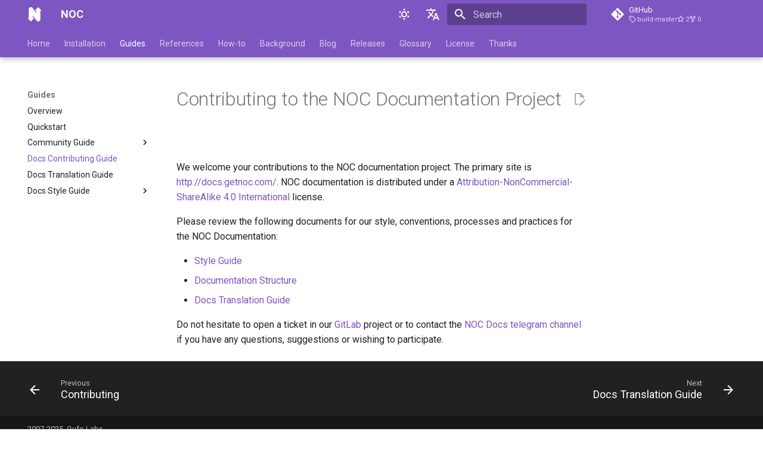

--- FILE ---
content_type: text/html; charset=utf-8
request_url: https://getnoc.com/docs-contributing-guide/
body_size: 6153
content:

<!doctype html>
<html lang="en" class="no-js">
  <head>
    
      <meta charset="utf-8">
      <meta name="viewport" content="width=device-width,initial-scale=1">
      
        <meta name="description" content="NOC, the open-source network management system">
      
      
        <meta name="author" content="Gufo Labs">
      
      
        <link rel="canonical" href="https://getnoc.com/docs-contributing-guide/">
      
      
        <link rel="prev" href="../CONTRIBUTING/">
      
      
        <link rel="next" href="../docs-translation-guide/">
      
      
      <link rel="icon" href="../assets/images/favicon.png">
      <meta name="generator" content="mkdocs-1.5.3, mkdocs-material-9.2.5">
    
    
      
        <title>Docs Contributing Guide - NOC</title>
      
    
    
      <link rel="stylesheet" href="../assets/stylesheets/main.0e669242.min.css">
      
        
        <link rel="stylesheet" href="../assets/stylesheets/palette.85d0ee34.min.css">
      
      


    
    
      
    
    
      
        
        
        <link rel="preconnect" href="https://fonts.gstatic.com" crossorigin>
        <link rel="stylesheet" href="https://fonts.googleapis.com/css?family=Roboto:300,300i,400,400i,700,700i%7CRoboto+Mono:400,400i,700,700i&display=fallback">
        <style>:root{--md-text-font:"Roboto";--md-code-font:"Roboto Mono"}</style>
      
    
    
      <link rel="stylesheet" href="../assets/extra.css">
    
    <script>__md_scope=new URL("..",location),__md_hash=e=>[...e].reduce((e,_)=>(e<<5)-e+_.charCodeAt(0),0),__md_get=(e,_=localStorage,t=__md_scope)=>JSON.parse(_.getItem(t.pathname+"."+e)),__md_set=(e,_,t=localStorage,a=__md_scope)=>{try{t.setItem(a.pathname+"."+e,JSON.stringify(_))}catch(e){}}</script>
    
      
  


  
  

<script id="__analytics">function __md_analytics(){function n(){dataLayer.push(arguments)}window.dataLayer=window.dataLayer||[],n("js",new Date),n("config","G-9JQSC5GQTM"),document.addEventListener("DOMContentLoaded",function(){document.forms.search&&document.forms.search.query.addEventListener("blur",function(){this.value&&n("event","search",{search_term:this.value})}),document$.subscribe(function(){var a=document.forms.feedback;if(void 0!==a)for(var e of a.querySelectorAll("[type=submit]"))e.addEventListener("click",function(e){e.preventDefault();var t=document.location.pathname,e=this.getAttribute("data-md-value");n("event","feedback",{page:t,data:e}),a.firstElementChild.disabled=!0;e=a.querySelector(".md-feedback__note [data-md-value='"+e+"']");e&&(e.hidden=!1)}),a.hidden=!1}),location$.subscribe(function(e){n("config","G-9JQSC5GQTM",{page_path:e.pathname})})});var e=document.createElement("script");e.async=!0,e.src="https://www.googletagmanager.com/gtag/js?id=G-9JQSC5GQTM",document.getElementById("__analytics").insertAdjacentElement("afterEnd",e)}</script>
  
    <script>"undefined"!=typeof __md_analytics&&__md_analytics()</script>
  

    
    
    
  </head>
  
  
    
    
      
    
    
    
    
    <body dir="ltr" data-md-color-scheme="default" data-md-color-primary="deep-purple" data-md-color-accent="indigo">
  
    
    
      <script>var palette=__md_get("__palette");if(palette&&"object"==typeof palette.color)for(var key of Object.keys(palette.color))document.body.setAttribute("data-md-color-"+key,palette.color[key])</script>
    
    <input class="md-toggle" data-md-toggle="drawer" type="checkbox" id="__drawer" autocomplete="off">
    <input class="md-toggle" data-md-toggle="search" type="checkbox" id="__search" autocomplete="off">
    <label class="md-overlay" for="__drawer"></label>
    <div data-md-component="skip">
      
        
        <a href="#contributing-to-the-noc-documentation-project" class="md-skip">
          Skip to content
        </a>
      
    </div>
    <div data-md-component="announce">
      
    </div>
    
      <div data-md-color-scheme="default" data-md-component="outdated" hidden>
        
      </div>
    
    
      

  

<header class="md-header md-header--shadow md-header--lifted" data-md-component="header">
  <nav class="md-header__inner md-grid" aria-label="Header">
    <a href=".." title="NOC" class="md-header__button md-logo" aria-label="NOC" data-md-component="logo">
      
  <img src="../assets/logo.svg" alt="logo">

    </a>
    <label class="md-header__button md-icon" for="__drawer">
      
      <svg xmlns="http://www.w3.org/2000/svg" viewBox="0 0 24 24"><path d="M3 6h18v2H3V6m0 5h18v2H3v-2m0 5h18v2H3v-2Z"/></svg>
    </label>
    <div class="md-header__title" data-md-component="header-title">
      <div class="md-header__ellipsis">
        <div class="md-header__topic">
          <span class="md-ellipsis">
            NOC
          </span>
        </div>
        <div class="md-header__topic" data-md-component="header-topic">
          <span class="md-ellipsis">
            
              Docs Contributing Guide
            
          </span>
        </div>
      </div>
    </div>
    
      
        <form class="md-header__option" data-md-component="palette">
  
    
    
    
    <input class="md-option" data-md-color-media="(prefers-color-scheme: light)" data-md-color-scheme="default" data-md-color-primary="deep-purple" data-md-color-accent="indigo"  aria-label="Switch to dark mode"  type="radio" name="__palette" id="__palette_1">
    
      <label class="md-header__button md-icon" title="Switch to dark mode" for="__palette_2" hidden>
        <svg xmlns="http://www.w3.org/2000/svg" viewBox="0 0 24 24"><path d="M12 7a5 5 0 0 1 5 5 5 5 0 0 1-5 5 5 5 0 0 1-5-5 5 5 0 0 1 5-5m0 2a3 3 0 0 0-3 3 3 3 0 0 0 3 3 3 3 0 0 0 3-3 3 3 0 0 0-3-3m0-7 2.39 3.42C13.65 5.15 12.84 5 12 5c-.84 0-1.65.15-2.39.42L12 2M3.34 7l4.16-.35A7.2 7.2 0 0 0 5.94 8.5c-.44.74-.69 1.5-.83 2.29L3.34 7m.02 10 1.76-3.77a7.131 7.131 0 0 0 2.38 4.14L3.36 17M20.65 7l-1.77 3.79a7.023 7.023 0 0 0-2.38-4.15l4.15.36m-.01 10-4.14.36c.59-.51 1.12-1.14 1.54-1.86.42-.73.69-1.5.83-2.29L20.64 17M12 22l-2.41-3.44c.74.27 1.55.44 2.41.44.82 0 1.63-.17 2.37-.44L12 22Z"/></svg>
      </label>
    
  
    
    
    
    <input class="md-option" data-md-color-media="(prefers-color-scheme: dark)" data-md-color-scheme="slate" data-md-color-primary="deep-purple" data-md-color-accent="indigo"  aria-label="Switch to light mode"  type="radio" name="__palette" id="__palette_2">
    
      <label class="md-header__button md-icon" title="Switch to light mode" for="__palette_1" hidden>
        <svg xmlns="http://www.w3.org/2000/svg" viewBox="0 0 24 24"><path d="m17.75 4.09-2.53 1.94.91 3.06-2.63-1.81-2.63 1.81.91-3.06-2.53-1.94L12.44 4l1.06-3 1.06 3 3.19.09m3.5 6.91-1.64 1.25.59 1.98-1.7-1.17-1.7 1.17.59-1.98L15.75 11l2.06-.05L18.5 9l.69 1.95 2.06.05m-2.28 4.95c.83-.08 1.72 1.1 1.19 1.85-.32.45-.66.87-1.08 1.27C15.17 23 8.84 23 4.94 19.07c-3.91-3.9-3.91-10.24 0-14.14.4-.4.82-.76 1.27-1.08.75-.53 1.93.36 1.85 1.19-.27 2.86.69 5.83 2.89 8.02a9.96 9.96 0 0 0 8.02 2.89m-1.64 2.02a12.08 12.08 0 0 1-7.8-3.47c-2.17-2.19-3.33-5-3.49-7.82-2.81 3.14-2.7 7.96.31 10.98 3.02 3.01 7.84 3.12 10.98.31Z"/></svg>
      </label>
    
  
</form>
      
    
    
      <div class="md-header__option">
  <div class="md-select">
    
    <button class="md-header__button md-icon" aria-label="Select language">
      <svg xmlns="http://www.w3.org/2000/svg" viewBox="0 0 24 24"><path d="m12.87 15.07-2.54-2.51.03-.03A17.52 17.52 0 0 0 14.07 6H17V4h-7V2H8v2H1v2h11.17C11.5 7.92 10.44 9.75 9 11.35 8.07 10.32 7.3 9.19 6.69 8h-2c.73 1.63 1.73 3.17 2.98 4.56l-5.09 5.02L4 19l5-5 3.11 3.11.76-2.04M18.5 10h-2L12 22h2l1.12-3h4.75L21 22h2l-4.5-12m-2.62 7 1.62-4.33L19.12 17h-3.24Z"/></svg>
    </button>
    <div class="md-select__inner">
      <ul class="md-select__list">
        
          <li class="md-select__item">
            <a href="./" hreflang="en" class="md-select__link">
              English
            </a>
          </li>
        
          <li class="md-select__item">
            <a href="../ru/docs-contributing-guide/" hreflang="ru" class="md-select__link">
              Русский
            </a>
          </li>
        
      </ul>
    </div>
  </div>
</div>
    
    
      <label class="md-header__button md-icon" for="__search">
        
        <svg xmlns="http://www.w3.org/2000/svg" viewBox="0 0 24 24"><path d="M9.5 3A6.5 6.5 0 0 1 16 9.5c0 1.61-.59 3.09-1.56 4.23l.27.27h.79l5 5-1.5 1.5-5-5v-.79l-.27-.27A6.516 6.516 0 0 1 9.5 16 6.5 6.5 0 0 1 3 9.5 6.5 6.5 0 0 1 9.5 3m0 2C7 5 5 7 5 9.5S7 14 9.5 14 14 12 14 9.5 12 5 9.5 5Z"/></svg>
      </label>
      <div class="md-search" data-md-component="search" role="dialog">
  <label class="md-search__overlay" for="__search"></label>
  <div class="md-search__inner" role="search">
    <form class="md-search__form" name="search">
      <input type="text" class="md-search__input" name="query" aria-label="Search" placeholder="Search" autocapitalize="off" autocorrect="off" autocomplete="off" spellcheck="false" data-md-component="search-query" required>
      <label class="md-search__icon md-icon" for="__search">
        
        <svg xmlns="http://www.w3.org/2000/svg" viewBox="0 0 24 24"><path d="M9.5 3A6.5 6.5 0 0 1 16 9.5c0 1.61-.59 3.09-1.56 4.23l.27.27h.79l5 5-1.5 1.5-5-5v-.79l-.27-.27A6.516 6.516 0 0 1 9.5 16 6.5 6.5 0 0 1 3 9.5 6.5 6.5 0 0 1 9.5 3m0 2C7 5 5 7 5 9.5S7 14 9.5 14 14 12 14 9.5 12 5 9.5 5Z"/></svg>
        
        <svg xmlns="http://www.w3.org/2000/svg" viewBox="0 0 24 24"><path d="M20 11v2H8l5.5 5.5-1.42 1.42L4.16 12l7.92-7.92L13.5 5.5 8 11h12Z"/></svg>
      </label>
      <nav class="md-search__options" aria-label="Search">
        
        <button type="reset" class="md-search__icon md-icon" title="Clear" aria-label="Clear" tabindex="-1">
          
          <svg xmlns="http://www.w3.org/2000/svg" viewBox="0 0 24 24"><path d="M19 6.41 17.59 5 12 10.59 6.41 5 5 6.41 10.59 12 5 17.59 6.41 19 12 13.41 17.59 19 19 17.59 13.41 12 19 6.41Z"/></svg>
        </button>
      </nav>
      
    </form>
    <div class="md-search__output">
      <div class="md-search__scrollwrap" data-md-scrollfix>
        <div class="md-search-result" data-md-component="search-result">
          <div class="md-search-result__meta">
            Initializing search
          </div>
          <ol class="md-search-result__list" role="presentation"></ol>
        </div>
      </div>
    </div>
  </div>
</div>
    
    
      <div class="md-header__source">
        <a href="https://github.com/gufolabs/noc" title="Go to repository" class="md-source" data-md-component="source">
  <div class="md-source__icon md-icon">
    
    <svg xmlns="http://www.w3.org/2000/svg" viewBox="0 0 448 512"><!--! Font Awesome Free 6.4.2 by @fontawesome - https://fontawesome.com License - https://fontawesome.com/license/free (Icons: CC BY 4.0, Fonts: SIL OFL 1.1, Code: MIT License) Copyright 2023 Fonticons, Inc.--><path d="M439.55 236.05 244 40.45a28.87 28.87 0 0 0-40.81 0l-40.66 40.63 51.52 51.52c27.06-9.14 52.68 16.77 43.39 43.68l49.66 49.66c34.23-11.8 61.18 31 35.47 56.69-26.49 26.49-70.21-2.87-56-37.34L240.22 199v121.85c25.3 12.54 22.26 41.85 9.08 55a34.34 34.34 0 0 1-48.55 0c-17.57-17.6-11.07-46.91 11.25-56v-123c-20.8-8.51-24.6-30.74-18.64-45L142.57 101 8.45 235.14a28.86 28.86 0 0 0 0 40.81l195.61 195.6a28.86 28.86 0 0 0 40.8 0l194.69-194.69a28.86 28.86 0 0 0 0-40.81z"/></svg>
  </div>
  <div class="md-source__repository">
    GitHub
  </div>
</a>
      </div>
    
  </nav>
  
    
      
<nav class="md-tabs" aria-label="Tabs" data-md-component="tabs">
  <div class="md-grid">
    <ul class="md-tabs__list">
      
        
  
  
  
    <li class="md-tabs__item">
      <a href=".." class="md-tabs__link">
        
  
    
  
  Home

      </a>
    </li>
  

      
        
  
  
  
    
    
      <li class="md-tabs__item">
        <a href="../installation-guide/" class="md-tabs__link">
          
  
  Installation

        </a>
      </li>
    
  

      
        
  
  
    
  
  
    
    
      <li class="md-tabs__item md-tabs__item--active">
        <a href="../sections-overview/guides/" class="md-tabs__link">
          
  
  Guides

        </a>
      </li>
    
  

      
        
  
  
  
    
    
      <li class="md-tabs__item">
        <a href="../sections-overview/references/" class="md-tabs__link">
          
  
  References

        </a>
      </li>
    
  

      
        
  
  
  
    
    
      <li class="md-tabs__item">
        <a href="../sections-overview/howto/" class="md-tabs__link">
          
  
  How-to

        </a>
      </li>
    
  

      
        
  
  
  
    
    
      <li class="md-tabs__item">
        <a href="../sections-overview/background/" class="md-tabs__link">
          
  
  Background

        </a>
      </li>
    
  

      
        
  
  
  
    
    
      <li class="md-tabs__item">
        <a href="../blog/" class="md-tabs__link">
          
  
  Blog

        </a>
      </li>
    
  

      
        
  
  
  
    
    
      <li class="md-tabs__item">
        <a href="../release-policy/" class="md-tabs__link">
          
  
  Releases

        </a>
      </li>
    
  

      
        
  
  
  
    <li class="md-tabs__item">
      <a href="../glossary/" class="md-tabs__link">
        
  
    
  
  Glossary

      </a>
    </li>
  

      
        
  
  
  
    <li class="md-tabs__item">
      <a href="../license/" class="md-tabs__link">
        
  
    
  
  License

      </a>
    </li>
  

      
        
  
  
  
    <li class="md-tabs__item">
      <a href="../thanks/" class="md-tabs__link">
        
  
    
  
  Thanks

      </a>
    </li>
  

      
    </ul>
  </div>
</nav>
    
  
</header>
    
    <div class="md-container" data-md-component="container">
      
      
        
      
      <main class="md-main" data-md-component="main">
        <div class="md-main__inner md-grid">
          
            
              
              <div class="md-sidebar md-sidebar--primary" data-md-component="sidebar" data-md-type="navigation" >
                <div class="md-sidebar__scrollwrap">
                  <div class="md-sidebar__inner">
                    


  


<nav class="md-nav md-nav--primary md-nav--lifted" aria-label="Navigation" data-md-level="0">
  <label class="md-nav__title" for="__drawer">
    <a href=".." title="NOC" class="md-nav__button md-logo" aria-label="NOC" data-md-component="logo">
      
  <img src="../assets/logo.svg" alt="logo">

    </a>
    NOC
  </label>
  
    <div class="md-nav__source">
      <a href="https://github.com/gufolabs/noc" title="Go to repository" class="md-source" data-md-component="source">
  <div class="md-source__icon md-icon">
    
    <svg xmlns="http://www.w3.org/2000/svg" viewBox="0 0 448 512"><!--! Font Awesome Free 6.4.2 by @fontawesome - https://fontawesome.com License - https://fontawesome.com/license/free (Icons: CC BY 4.0, Fonts: SIL OFL 1.1, Code: MIT License) Copyright 2023 Fonticons, Inc.--><path d="M439.55 236.05 244 40.45a28.87 28.87 0 0 0-40.81 0l-40.66 40.63 51.52 51.52c27.06-9.14 52.68 16.77 43.39 43.68l49.66 49.66c34.23-11.8 61.18 31 35.47 56.69-26.49 26.49-70.21-2.87-56-37.34L240.22 199v121.85c25.3 12.54 22.26 41.85 9.08 55a34.34 34.34 0 0 1-48.55 0c-17.57-17.6-11.07-46.91 11.25-56v-123c-20.8-8.51-24.6-30.74-18.64-45L142.57 101 8.45 235.14a28.86 28.86 0 0 0 0 40.81l195.61 195.6a28.86 28.86 0 0 0 40.8 0l194.69-194.69a28.86 28.86 0 0 0 0-40.81z"/></svg>
  </div>
  <div class="md-source__repository">
    GitHub
  </div>
</a>
    </div>
  
  <ul class="md-nav__list" data-md-scrollfix>
    
      
      
  
  
  
    <li class="md-nav__item">
      <a href=".." class="md-nav__link">
        
  
  <span class="md-ellipsis">
    Home
  </span>
  

      </a>
    </li>
  

    
      
      
  
  
  
    
    
    
      
      
    
    <li class="md-nav__item md-nav__item--pruned md-nav__item--nested">
      
        
  
  
    <a href="../installation-guide/" class="md-nav__link">
      
  
  <span class="md-ellipsis">
    Installation
  </span>
  

      
        <span class="md-nav__icon md-icon"></span>
      
    </a>
  

      
    </li>
  

    
      
      
  
  
    
  
  
    
    
    
    <li class="md-nav__item md-nav__item--active md-nav__item--nested">
      
        
        
        
        
        <input class="md-nav__toggle md-toggle " type="checkbox" id="__nav_3" checked>
        
          <label class="md-nav__link" for="__nav_3" id="__nav_3_label" tabindex="0">
            
  
  <span class="md-ellipsis">
    Guides
  </span>
  

            <span class="md-nav__icon md-icon"></span>
          </label>
        
        <nav class="md-nav" data-md-level="1" aria-labelledby="__nav_3_label" aria-expanded="true">
          <label class="md-nav__title" for="__nav_3">
            <span class="md-nav__icon md-icon"></span>
            Guides
          </label>
          <ul class="md-nav__list" data-md-scrollfix>
            
              
                
  
  
  
    <li class="md-nav__item">
      <a href="../sections-overview/guides/" class="md-nav__link">
        
  
  <span class="md-ellipsis">
    Overview
  </span>
  

      </a>
    </li>
  

              
            
              
                
  
  
  
    <li class="md-nav__item">
      <a href="../quickstart-guide/" class="md-nav__link">
        
  
  <span class="md-ellipsis">
    Quickstart
  </span>
  

      </a>
    </li>
  

              
            
              
                
  
  
  
    
    
    
      
      
    
    <li class="md-nav__item md-nav__item--pruned md-nav__item--nested">
      
        
  
  
    <a href="../community-guide/" class="md-nav__link">
      
  
  <span class="md-ellipsis">
    Community Guide
  </span>
  

      
        <span class="md-nav__icon md-icon"></span>
      
    </a>
  

      
    </li>
  

              
            
              
                
  
  
    
  
  
    <li class="md-nav__item md-nav__item--active">
      
      <input class="md-nav__toggle md-toggle" type="checkbox" id="__toc">
      
      
        
      
      
      <a href="./" class="md-nav__link md-nav__link--active">
        
  
  <span class="md-ellipsis">
    Docs Contributing Guide
  </span>
  

      </a>
      
    </li>
  

              
            
              
                
  
  
  
    <li class="md-nav__item">
      <a href="../docs-translation-guide/" class="md-nav__link">
        
  
  <span class="md-ellipsis">
    Docs Translation Guide
  </span>
  

      </a>
    </li>
  

              
            
              
                
  
  
  
    
    
    
      
      
    
    <li class="md-nav__item md-nav__item--pruned md-nav__item--nested">
      
        
  
  
    <a href="../docs-style-guide/" class="md-nav__link">
      
  
  <span class="md-ellipsis">
    Docs Style Guide
  </span>
  

      
        <span class="md-nav__icon md-icon"></span>
      
    </a>
  

      
    </li>
  

              
            
          </ul>
        </nav>
      
    </li>
  

    
      
      
  
  
  
    
    
    
      
      
    
    <li class="md-nav__item md-nav__item--pruned md-nav__item--nested">
      
        
  
  
    <a href="../sections-overview/references/" class="md-nav__link">
      
  
  <span class="md-ellipsis">
    References
  </span>
  

      
        <span class="md-nav__icon md-icon"></span>
      
    </a>
  

      
    </li>
  

    
      
      
  
  
  
    
    
    
      
      
    
    <li class="md-nav__item md-nav__item--pruned md-nav__item--nested">
      
        
  
  
    <a href="../sections-overview/howto/" class="md-nav__link">
      
  
  <span class="md-ellipsis">
    How-to
  </span>
  

      
        <span class="md-nav__icon md-icon"></span>
      
    </a>
  

      
    </li>
  

    
      
      
  
  
  
    
    
    
      
      
    
    <li class="md-nav__item md-nav__item--pruned md-nav__item--nested">
      
        
  
  
    <a href="../sections-overview/background/" class="md-nav__link">
      
  
  <span class="md-ellipsis">
    Background
  </span>
  

      
        <span class="md-nav__icon md-icon"></span>
      
    </a>
  

      
    </li>
  

    
      
      
  
  
  
    
    
    
      
      
    
    <li class="md-nav__item md-nav__item--pruned md-nav__item--nested">
      
        
  
  
    <a href="../blog/" class="md-nav__link">
      
  
  <span class="md-ellipsis">
    Blog
  </span>
  

      
        <span class="md-nav__icon md-icon"></span>
      
    </a>
  

      
    </li>
  

    
      
      
  
  
  
    
    
    
      
      
    
    <li class="md-nav__item md-nav__item--pruned md-nav__item--nested">
      
        
  
  
    <a href="../release-policy/" class="md-nav__link">
      
  
  <span class="md-ellipsis">
    Releases
  </span>
  

      
        <span class="md-nav__icon md-icon"></span>
      
    </a>
  

      
    </li>
  

    
      
      
  
  
  
    <li class="md-nav__item">
      <a href="../glossary/" class="md-nav__link">
        
  
  <span class="md-ellipsis">
    Glossary
  </span>
  

      </a>
    </li>
  

    
      
      
  
  
  
    <li class="md-nav__item">
      <a href="../license/" class="md-nav__link">
        
  
  <span class="md-ellipsis">
    License
  </span>
  

      </a>
    </li>
  

    
      
      
  
  
  
    <li class="md-nav__item">
      <a href="../thanks/" class="md-nav__link">
        
  
  <span class="md-ellipsis">
    Thanks
  </span>
  

      </a>
    </li>
  

    
  </ul>
</nav>
                  </div>
                </div>
              </div>
            
            
              
              <div class="md-sidebar md-sidebar--secondary" data-md-component="sidebar" data-md-type="toc" >
                <div class="md-sidebar__scrollwrap">
                  <div class="md-sidebar__inner">
                    

<nav class="md-nav md-nav--secondary" aria-label="Table of contents">
  
  
  
    
  
  
</nav>
                  </div>
                </div>
              </div>
            
          
          
            <div class="md-content" data-md-component="content">
              <article class="md-content__inner md-typeset">
                
                  

  
    <a href="https://github.com/gufolabs/noc/-/edit/master/docs/docs-contributing-guide/index.md" title="Edit this page" class="md-content__button md-icon">
      
      <svg xmlns="http://www.w3.org/2000/svg" viewBox="0 0 24 24"><path d="M10 20H6V4h7v5h5v3.1l2-2V8l-6-6H6c-1.1 0-2 .9-2 2v16c0 1.1.9 2 2 2h4v-2m10.2-7c.1 0 .3.1.4.2l1.3 1.3c.2.2.2.6 0 .8l-1 1-2.1-2.1 1-1c.1-.1.2-.2.4-.2m0 3.9L14.1 23H12v-2.1l6.1-6.1 2.1 2.1Z"/></svg>
    </a>
  
  


<h1 id="contributing-to-the-noc-documentation-project">Contributing to the NOC Documentation Project<a class="headerlink" href="#contributing-to-the-noc-documentation-project" title="Permanent link">&para;</a></h1>
<p>We welcome your contributions to the NOC documentation project.
The primary site is <a href="http://docs.getnoc.com/">http://docs.getnoc.com/</a>.
NOC documentation is distributed under a
<a href="http://creativecommons.org/licenses/by-nc-sa/4.0/">Attribution-NonCommercial-ShareAlike 4.0 International</a> license.</p>
<p>Please review the following documents for our style, conventions,
processes and practices for the NOC Documentation:</p>
<ul>
<li><a href="../docs-style-guide/">Style Guide</a></li>
<li><a href="../docs-style-guide/#documentation-structure">Documentation Structure</a></li>
<li><a href="../docs-translation-guide/">Docs Translation Guide</a></li>
</ul>
<p>Do not hesitate to open a ticket in our <a href="https://code.getnoc.com/noc/noc">GitLab</a> project
or to contact the <a href="http://t.me/nocdocs">NOC Docs telegram channel</a> if you have any questions,
suggestions or wishing to participate.</p>


  




                
              </article>
            </div>
          
          
        </div>
        
      </main>
      
        <footer class="md-footer">
  
    
      
      <nav class="md-footer__inner md-grid" aria-label="Footer" >
        
          
          <a href="../CONTRIBUTING/" class="md-footer__link md-footer__link--prev" aria-label="Previous: Contributing" rel="prev">
            <div class="md-footer__button md-icon">
              
              <svg xmlns="http://www.w3.org/2000/svg" viewBox="0 0 24 24"><path d="M20 11v2H8l5.5 5.5-1.42 1.42L4.16 12l7.92-7.92L13.5 5.5 8 11h12Z"/></svg>
            </div>
            <div class="md-footer__title">
              <span class="md-footer__direction">
                Previous
              </span>
              <div class="md-ellipsis">
                Contributing
              </div>
            </div>
          </a>
        
        
          
          <a href="../docs-translation-guide/" class="md-footer__link md-footer__link--next" aria-label="Next: Docs Translation Guide" rel="next">
            <div class="md-footer__title">
              <span class="md-footer__direction">
                Next
              </span>
              <div class="md-ellipsis">
                Docs Translation Guide
              </div>
            </div>
            <div class="md-footer__button md-icon">
              
              <svg xmlns="http://www.w3.org/2000/svg" viewBox="0 0 24 24"><path d="M4 11v2h12l-5.5 5.5 1.42 1.42L19.84 12l-7.92-7.92L10.5 5.5 16 11H4Z"/></svg>
            </div>
          </a>
        
      </nav>
    
  
  <div class="md-footer-meta md-typeset">
    <div class="md-footer-meta__inner md-grid">
      <div class="md-copyright">
  
    <div class="md-copyright__highlight">
      2007-2025, Gufo Labs
    </div>
  
  
    Made with
    <a href="https://squidfunk.github.io/mkdocs-material/" target="_blank" rel="noopener">
      Material for MkDocs
    </a>
  
</div>
      
    </div>
  </div>
</footer>
      
    </div>
    <div class="md-dialog" data-md-component="dialog">
      <div class="md-dialog__inner md-typeset"></div>
    </div>
    
    <script id="__config" type="application/json">{"base": "..", "features": ["content.action.edit", "navigation.tabs", "navigation.tabs.sticky", "navigation.prune", "navigation.footer"], "search": "../assets/javascripts/workers/search.dfff1995.min.js", "translations": {"clipboard.copied": "Copied to clipboard", "clipboard.copy": "Copy to clipboard", "search.result.more.one": "1 more on this page", "search.result.more.other": "# more on this page", "search.result.none": "No matching documents", "search.result.one": "1 matching document", "search.result.other": "# matching documents", "search.result.placeholder": "Type to start searching", "search.result.term.missing": "Missing", "select.version": "Select version"}, "version": "24.1"}</script>
    
    
      <script src="../assets/javascripts/bundle.78eede0e.min.js"></script>
      
    
  </body>
</html>

--- FILE ---
content_type: text/css; charset=utf-8
request_url: https://getnoc.com/assets/extra.css
body_size: -351
content:
/* NOC Docs Extra CSS */
.noc-book-index {
  display: grid;
}

@media screen and (max-width: 320px) {
  .noc-book-index {
    grid-template-columns: repeat(1, 1fr);
  }
}
@media screen and (min-width: 321px) {
  .noc-book-index {
    grid-template-columns: repeat(2, 1fr);
  }
}

.noc-book-index .item {
  padding: 8px;
}


--- FILE ---
content_type: image/svg+xml
request_url: https://getnoc.com/assets/logo.svg
body_size: -292
content:
<?xml version="1.0" encoding="utf-8"?>
<svg version="1.1" width="500" height="500" xmlns="http://www.w3.org/2000/svg">
  <path fill="#ffffff" d="M120 500 L0 380 H45 V75 A75 75 0 0 1 180 30 L305 197 V120 H259 L380 0 L500 120 H455 V425 A75 75 0 0 1 319 469 L195 302 L195 380 H241 Z"/>
</svg>

--- FILE ---
content_type: application/javascript; charset=utf-8
request_url: https://getnoc.com/assets/javascripts/bundle.78eede0e.min.js
body_size: 30177
content:
"use strict";(()=>{var gi=Object.create;var dr=Object.defineProperty;var xi=Object.getOwnPropertyDescriptor;var yi=Object.getOwnPropertyNames,Ht=Object.getOwnPropertySymbols,Ei=Object.getPrototypeOf,hr=Object.prototype.hasOwnProperty,Xr=Object.prototype.propertyIsEnumerable;var Jr=(e,t,r)=>t in e?dr(e,t,{enumerable:!0,configurable:!0,writable:!0,value:r}):e[t]=r,I=(e,t)=>{for(var r in t||(t={}))hr.call(t,r)&&Jr(e,r,t[r]);if(Ht)for(var r of Ht(t))Xr.call(t,r)&&Jr(e,r,t[r]);return e};var Zr=(e,t)=>{var r={};for(var o in e)hr.call(e,o)&&t.indexOf(o)<0&&(r[o]=e[o]);if(e!=null&&Ht)for(var o of Ht(e))t.indexOf(o)<0&&Xr.call(e,o)&&(r[o]=e[o]);return r};var br=(e,t)=>()=>(t||e((t={exports:{}}).exports,t),t.exports);var wi=(e,t,r,o)=>{if(t&&typeof t=="object"||typeof t=="function")for(let n of yi(t))!hr.call(e,n)&&n!==r&&dr(e,n,{get:()=>t[n],enumerable:!(o=xi(t,n))||o.enumerable});return e};var $t=(e,t,r)=>(r=e!=null?gi(Ei(e)):{},wi(t||!e||!e.__esModule?dr(r,"default",{value:e,enumerable:!0}):r,e));var to=br((vr,eo)=>{(function(e,t){typeof vr=="object"&&typeof eo!="undefined"?t():typeof define=="function"&&define.amd?define(t):t()})(vr,function(){"use strict";function e(r){var o=!0,n=!1,i=null,s={text:!0,search:!0,url:!0,tel:!0,email:!0,password:!0,number:!0,date:!0,month:!0,week:!0,time:!0,datetime:!0,"datetime-local":!0};function a(A){return!!(A&&A!==document&&A.nodeName!=="HTML"&&A.nodeName!=="BODY"&&"classList"in A&&"contains"in A.classList)}function c(A){var it=A.type,Ne=A.tagName;return!!(Ne==="INPUT"&&s[it]&&!A.readOnly||Ne==="TEXTAREA"&&!A.readOnly||A.isContentEditable)}function p(A){A.classList.contains("focus-visible")||(A.classList.add("focus-visible"),A.setAttribute("data-focus-visible-added",""))}function l(A){A.hasAttribute("data-focus-visible-added")&&(A.classList.remove("focus-visible"),A.removeAttribute("data-focus-visible-added"))}function m(A){A.metaKey||A.altKey||A.ctrlKey||(a(r.activeElement)&&p(r.activeElement),o=!0)}function u(A){o=!1}function d(A){a(A.target)&&(o||c(A.target))&&p(A.target)}function b(A){a(A.target)&&(A.target.classList.contains("focus-visible")||A.target.hasAttribute("data-focus-visible-added"))&&(n=!0,window.clearTimeout(i),i=window.setTimeout(function(){n=!1},100),l(A.target))}function _(A){document.visibilityState==="hidden"&&(n&&(o=!0),re())}function re(){document.addEventListener("mousemove",Y),document.addEventListener("mousedown",Y),document.addEventListener("mouseup",Y),document.addEventListener("pointermove",Y),document.addEventListener("pointerdown",Y),document.addEventListener("pointerup",Y),document.addEventListener("touchmove",Y),document.addEventListener("touchstart",Y),document.addEventListener("touchend",Y)}function Z(){document.removeEventListener("mousemove",Y),document.removeEventListener("mousedown",Y),document.removeEventListener("mouseup",Y),document.removeEventListener("pointermove",Y),document.removeEventListener("pointerdown",Y),document.removeEventListener("pointerup",Y),document.removeEventListener("touchmove",Y),document.removeEventListener("touchstart",Y),document.removeEventListener("touchend",Y)}function Y(A){A.target.nodeName&&A.target.nodeName.toLowerCase()==="html"||(o=!1,Z())}document.addEventListener("keydown",m,!0),document.addEventListener("mousedown",u,!0),document.addEventListener("pointerdown",u,!0),document.addEventListener("touchstart",u,!0),document.addEventListener("visibilitychange",_,!0),re(),r.addEventListener("focus",d,!0),r.addEventListener("blur",b,!0),r.nodeType===Node.DOCUMENT_FRAGMENT_NODE&&r.host?r.host.setAttribute("data-js-focus-visible",""):r.nodeType===Node.DOCUMENT_NODE&&(document.documentElement.classList.add("js-focus-visible"),document.documentElement.setAttribute("data-js-focus-visible",""))}if(typeof window!="undefined"&&typeof document!="undefined"){window.applyFocusVisiblePolyfill=e;var t;try{t=new CustomEvent("focus-visible-polyfill-ready")}catch(r){t=document.createEvent("CustomEvent"),t.initCustomEvent("focus-visible-polyfill-ready",!1,!1,{})}window.dispatchEvent(t)}typeof document!="undefined"&&e(document)})});var Vr=br((Mt,Dr)=>{/*!
 * clipboard.js v2.0.11
 * https://clipboardjs.com/
 *
 * Licensed MIT © Zeno Rocha
 */(function(t,r){typeof Mt=="object"&&typeof Dr=="object"?Dr.exports=r():typeof define=="function"&&define.amd?define([],r):typeof Mt=="object"?Mt.ClipboardJS=r():t.ClipboardJS=r()})(Mt,function(){return function(){var e={686:function(o,n,i){"use strict";i.d(n,{default:function(){return vi}});var s=i(279),a=i.n(s),c=i(370),p=i.n(c),l=i(817),m=i.n(l);function u(F){try{return document.execCommand(F)}catch(S){return!1}}var d=function(S){var y=m()(S);return u("cut"),y},b=d;function _(F){var S=document.documentElement.getAttribute("dir")==="rtl",y=document.createElement("textarea");y.style.fontSize="12pt",y.style.border="0",y.style.padding="0",y.style.margin="0",y.style.position="absolute",y.style[S?"right":"left"]="-9999px";var R=window.pageYOffset||document.documentElement.scrollTop;return y.style.top="".concat(R,"px"),y.setAttribute("readonly",""),y.value=F,y}var re=function(S,y){var R=_(S);y.container.appendChild(R);var P=m()(R);return u("copy"),R.remove(),P},Z=function(S){var y=arguments.length>1&&arguments[1]!==void 0?arguments[1]:{container:document.body},R="";return typeof S=="string"?R=re(S,y):S instanceof HTMLInputElement&&!["text","search","url","tel","password"].includes(S==null?void 0:S.type)?R=re(S.value,y):(R=m()(S),u("copy")),R},Y=Z;function A(F){"@babel/helpers - typeof";return typeof Symbol=="function"&&typeof Symbol.iterator=="symbol"?A=function(y){return typeof y}:A=function(y){return y&&typeof Symbol=="function"&&y.constructor===Symbol&&y!==Symbol.prototype?"symbol":typeof y},A(F)}var it=function(){var S=arguments.length>0&&arguments[0]!==void 0?arguments[0]:{},y=S.action,R=y===void 0?"copy":y,P=S.container,K=S.target,Me=S.text;if(R!=="copy"&&R!=="cut")throw new Error('Invalid "action" value, use either "copy" or "cut"');if(K!==void 0)if(K&&A(K)==="object"&&K.nodeType===1){if(R==="copy"&&K.hasAttribute("disabled"))throw new Error('Invalid "target" attribute. Please use "readonly" instead of "disabled" attribute');if(R==="cut"&&(K.hasAttribute("readonly")||K.hasAttribute("disabled")))throw new Error(`Invalid "target" attribute. You can't cut text from elements with "readonly" or "disabled" attributes`)}else throw new Error('Invalid "target" value, use a valid Element');if(Me)return Y(Me,{container:P});if(K)return R==="cut"?b(K):Y(K,{container:P})},Ne=it;function Ie(F){"@babel/helpers - typeof";return typeof Symbol=="function"&&typeof Symbol.iterator=="symbol"?Ie=function(y){return typeof y}:Ie=function(y){return y&&typeof Symbol=="function"&&y.constructor===Symbol&&y!==Symbol.prototype?"symbol":typeof y},Ie(F)}function pi(F,S){if(!(F instanceof S))throw new TypeError("Cannot call a class as a function")}function Gr(F,S){for(var y=0;y<S.length;y++){var R=S[y];R.enumerable=R.enumerable||!1,R.configurable=!0,"value"in R&&(R.writable=!0),Object.defineProperty(F,R.key,R)}}function li(F,S,y){return S&&Gr(F.prototype,S),y&&Gr(F,y),F}function fi(F,S){if(typeof S!="function"&&S!==null)throw new TypeError("Super expression must either be null or a function");F.prototype=Object.create(S&&S.prototype,{constructor:{value:F,writable:!0,configurable:!0}}),S&&mr(F,S)}function mr(F,S){return mr=Object.setPrototypeOf||function(R,P){return R.__proto__=P,R},mr(F,S)}function mi(F){var S=hi();return function(){var R=Ct(F),P;if(S){var K=Ct(this).constructor;P=Reflect.construct(R,arguments,K)}else P=R.apply(this,arguments);return ui(this,P)}}function ui(F,S){return S&&(Ie(S)==="object"||typeof S=="function")?S:di(F)}function di(F){if(F===void 0)throw new ReferenceError("this hasn't been initialised - super() hasn't been called");return F}function hi(){if(typeof Reflect=="undefined"||!Reflect.construct||Reflect.construct.sham)return!1;if(typeof Proxy=="function")return!0;try{return Date.prototype.toString.call(Reflect.construct(Date,[],function(){})),!0}catch(F){return!1}}function Ct(F){return Ct=Object.setPrototypeOf?Object.getPrototypeOf:function(y){return y.__proto__||Object.getPrototypeOf(y)},Ct(F)}function ur(F,S){var y="data-clipboard-".concat(F);if(S.hasAttribute(y))return S.getAttribute(y)}var bi=function(F){fi(y,F);var S=mi(y);function y(R,P){var K;return pi(this,y),K=S.call(this),K.resolveOptions(P),K.listenClick(R),K}return li(y,[{key:"resolveOptions",value:function(){var P=arguments.length>0&&arguments[0]!==void 0?arguments[0]:{};this.action=typeof P.action=="function"?P.action:this.defaultAction,this.target=typeof P.target=="function"?P.target:this.defaultTarget,this.text=typeof P.text=="function"?P.text:this.defaultText,this.container=Ie(P.container)==="object"?P.container:document.body}},{key:"listenClick",value:function(P){var K=this;this.listener=p()(P,"click",function(Me){return K.onClick(Me)})}},{key:"onClick",value:function(P){var K=P.delegateTarget||P.currentTarget,Me=this.action(K)||"copy",kt=Ne({action:Me,container:this.container,target:this.target(K),text:this.text(K)});this.emit(kt?"success":"error",{action:Me,text:kt,trigger:K,clearSelection:function(){K&&K.focus(),window.getSelection().removeAllRanges()}})}},{key:"defaultAction",value:function(P){return ur("action",P)}},{key:"defaultTarget",value:function(P){var K=ur("target",P);if(K)return document.querySelector(K)}},{key:"defaultText",value:function(P){return ur("text",P)}},{key:"destroy",value:function(){this.listener.destroy()}}],[{key:"copy",value:function(P){var K=arguments.length>1&&arguments[1]!==void 0?arguments[1]:{container:document.body};return Y(P,K)}},{key:"cut",value:function(P){return b(P)}},{key:"isSupported",value:function(){var P=arguments.length>0&&arguments[0]!==void 0?arguments[0]:["copy","cut"],K=typeof P=="string"?[P]:P,Me=!!document.queryCommandSupported;return K.forEach(function(kt){Me=Me&&!!document.queryCommandSupported(kt)}),Me}}]),y}(a()),vi=bi},828:function(o){var n=9;if(typeof Element!="undefined"&&!Element.prototype.matches){var i=Element.prototype;i.matches=i.matchesSelector||i.mozMatchesSelector||i.msMatchesSelector||i.oMatchesSelector||i.webkitMatchesSelector}function s(a,c){for(;a&&a.nodeType!==n;){if(typeof a.matches=="function"&&a.matches(c))return a;a=a.parentNode}}o.exports=s},438:function(o,n,i){var s=i(828);function a(l,m,u,d,b){var _=p.apply(this,arguments);return l.addEventListener(u,_,b),{destroy:function(){l.removeEventListener(u,_,b)}}}function c(l,m,u,d,b){return typeof l.addEventListener=="function"?a.apply(null,arguments):typeof u=="function"?a.bind(null,document).apply(null,arguments):(typeof l=="string"&&(l=document.querySelectorAll(l)),Array.prototype.map.call(l,function(_){return a(_,m,u,d,b)}))}function p(l,m,u,d){return function(b){b.delegateTarget=s(b.target,m),b.delegateTarget&&d.call(l,b)}}o.exports=c},879:function(o,n){n.node=function(i){return i!==void 0&&i instanceof HTMLElement&&i.nodeType===1},n.nodeList=function(i){var s=Object.prototype.toString.call(i);return i!==void 0&&(s==="[object NodeList]"||s==="[object HTMLCollection]")&&"length"in i&&(i.length===0||n.node(i[0]))},n.string=function(i){return typeof i=="string"||i instanceof String},n.fn=function(i){var s=Object.prototype.toString.call(i);return s==="[object Function]"}},370:function(o,n,i){var s=i(879),a=i(438);function c(u,d,b){if(!u&&!d&&!b)throw new Error("Missing required arguments");if(!s.string(d))throw new TypeError("Second argument must be a String");if(!s.fn(b))throw new TypeError("Third argument must be a Function");if(s.node(u))return p(u,d,b);if(s.nodeList(u))return l(u,d,b);if(s.string(u))return m(u,d,b);throw new TypeError("First argument must be a String, HTMLElement, HTMLCollection, or NodeList")}function p(u,d,b){return u.addEventListener(d,b),{destroy:function(){u.removeEventListener(d,b)}}}function l(u,d,b){return Array.prototype.forEach.call(u,function(_){_.addEventListener(d,b)}),{destroy:function(){Array.prototype.forEach.call(u,function(_){_.removeEventListener(d,b)})}}}function m(u,d,b){return a(document.body,u,d,b)}o.exports=c},817:function(o){function n(i){var s;if(i.nodeName==="SELECT")i.focus(),s=i.value;else if(i.nodeName==="INPUT"||i.nodeName==="TEXTAREA"){var a=i.hasAttribute("readonly");a||i.setAttribute("readonly",""),i.select(),i.setSelectionRange(0,i.value.length),a||i.removeAttribute("readonly"),s=i.value}else{i.hasAttribute("contenteditable")&&i.focus();var c=window.getSelection(),p=document.createRange();p.selectNodeContents(i),c.removeAllRanges(),c.addRange(p),s=c.toString()}return s}o.exports=n},279:function(o){function n(){}n.prototype={on:function(i,s,a){var c=this.e||(this.e={});return(c[i]||(c[i]=[])).push({fn:s,ctx:a}),this},once:function(i,s,a){var c=this;function p(){c.off(i,p),s.apply(a,arguments)}return p._=s,this.on(i,p,a)},emit:function(i){var s=[].slice.call(arguments,1),a=((this.e||(this.e={}))[i]||[]).slice(),c=0,p=a.length;for(c;c<p;c++)a[c].fn.apply(a[c].ctx,s);return this},off:function(i,s){var a=this.e||(this.e={}),c=a[i],p=[];if(c&&s)for(var l=0,m=c.length;l<m;l++)c[l].fn!==s&&c[l].fn._!==s&&p.push(c[l]);return p.length?a[i]=p:delete a[i],this}},o.exports=n,o.exports.TinyEmitter=n}},t={};function r(o){if(t[o])return t[o].exports;var n=t[o]={exports:{}};return e[o](n,n.exports,r),n.exports}return function(){r.n=function(o){var n=o&&o.__esModule?function(){return o.default}:function(){return o};return r.d(n,{a:n}),n}}(),function(){r.d=function(o,n){for(var i in n)r.o(n,i)&&!r.o(o,i)&&Object.defineProperty(o,i,{enumerable:!0,get:n[i]})}}(),function(){r.o=function(o,n){return Object.prototype.hasOwnProperty.call(o,n)}}(),r(686)}().default})});var Fn=br((IE,Pn)=>{"use strict";/*!
 * escape-html
 * Copyright(c) 2012-2013 TJ Holowaychuk
 * Copyright(c) 2015 Andreas Lubbe
 * Copyright(c) 2015 Tiancheng "Timothy" Gu
 * MIT Licensed
 */var _a=/["'&<>]/;Pn.exports=Aa;function Aa(e){var t=""+e,r=_a.exec(t);if(!r)return t;var o,n="",i=0,s=0;for(i=r.index;i<t.length;i++){switch(t.charCodeAt(i)){case 34:o="&quot;";break;case 38:o="&amp;";break;case 39:o="&#39;";break;case 60:o="&lt;";break;case 62:o="&gt;";break;default:continue}s!==i&&(n+=t.substring(s,i)),s=i+1,n+=o}return s!==i?n+t.substring(s,i):n}});var cO=$t(to());/*! *****************************************************************************
Copyright (c) Microsoft Corporation.

Permission to use, copy, modify, and/or distribute this software for any
purpose with or without fee is hereby granted.

THE SOFTWARE IS PROVIDED "AS IS" AND THE AUTHOR DISCLAIMS ALL WARRANTIES WITH
REGARD TO THIS SOFTWARE INCLUDING ALL IMPLIED WARRANTIES OF MERCHANTABILITY
AND FITNESS. IN NO EVENT SHALL THE AUTHOR BE LIABLE FOR ANY SPECIAL, DIRECT,
INDIRECT, OR CONSEQUENTIAL DAMAGES OR ANY DAMAGES WHATSOEVER RESULTING FROM
LOSS OF USE, DATA OR PROFITS, WHETHER IN AN ACTION OF CONTRACT, NEGLIGENCE OR
OTHER TORTIOUS ACTION, ARISING OUT OF OR IN CONNECTION WITH THE USE OR
PERFORMANCE OF THIS SOFTWARE.
***************************************************************************** */var gr=function(e,t){return gr=Object.setPrototypeOf||{__proto__:[]}instanceof Array&&function(r,o){r.__proto__=o}||function(r,o){for(var n in o)Object.prototype.hasOwnProperty.call(o,n)&&(r[n]=o[n])},gr(e,t)};function ie(e,t){if(typeof t!="function"&&t!==null)throw new TypeError("Class extends value "+String(t)+" is not a constructor or null");gr(e,t);function r(){this.constructor=e}e.prototype=t===null?Object.create(t):(r.prototype=t.prototype,new r)}function ro(e,t,r,o){function n(i){return i instanceof r?i:new r(function(s){s(i)})}return new(r||(r=Promise))(function(i,s){function a(l){try{p(o.next(l))}catch(m){s(m)}}function c(l){try{p(o.throw(l))}catch(m){s(m)}}function p(l){l.done?i(l.value):n(l.value).then(a,c)}p((o=o.apply(e,t||[])).next())})}function Rt(e,t){var r={label:0,sent:function(){if(i[0]&1)throw i[1];return i[1]},trys:[],ops:[]},o,n,i,s;return s={next:a(0),throw:a(1),return:a(2)},typeof Symbol=="function"&&(s[Symbol.iterator]=function(){return this}),s;function a(p){return function(l){return c([p,l])}}function c(p){if(o)throw new TypeError("Generator is already executing.");for(;r;)try{if(o=1,n&&(i=p[0]&2?n.return:p[0]?n.throw||((i=n.return)&&i.call(n),0):n.next)&&!(i=i.call(n,p[1])).done)return i;switch(n=0,i&&(p=[p[0]&2,i.value]),p[0]){case 0:case 1:i=p;break;case 4:return r.label++,{value:p[1],done:!1};case 5:r.label++,n=p[1],p=[0];continue;case 7:p=r.ops.pop(),r.trys.pop();continue;default:if(i=r.trys,!(i=i.length>0&&i[i.length-1])&&(p[0]===6||p[0]===2)){r=0;continue}if(p[0]===3&&(!i||p[1]>i[0]&&p[1]<i[3])){r.label=p[1];break}if(p[0]===6&&r.label<i[1]){r.label=i[1],i=p;break}if(i&&r.label<i[2]){r.label=i[2],r.ops.push(p);break}i[2]&&r.ops.pop(),r.trys.pop();continue}p=t.call(e,r)}catch(l){p=[6,l],n=0}finally{o=i=0}if(p[0]&5)throw p[1];return{value:p[0]?p[1]:void 0,done:!0}}}function Ee(e){var t=typeof Symbol=="function"&&Symbol.iterator,r=t&&e[t],o=0;if(r)return r.call(e);if(e&&typeof e.length=="number")return{next:function(){return e&&o>=e.length&&(e=void 0),{value:e&&e[o++],done:!e}}};throw new TypeError(t?"Object is not iterable.":"Symbol.iterator is not defined.")}function U(e,t){var r=typeof Symbol=="function"&&e[Symbol.iterator];if(!r)return e;var o=r.call(e),n,i=[],s;try{for(;(t===void 0||t-- >0)&&!(n=o.next()).done;)i.push(n.value)}catch(a){s={error:a}}finally{try{n&&!n.done&&(r=o.return)&&r.call(o)}finally{if(s)throw s.error}}return i}function D(e,t,r){if(r||arguments.length===2)for(var o=0,n=t.length,i;o<n;o++)(i||!(o in t))&&(i||(i=Array.prototype.slice.call(t,0,o)),i[o]=t[o]);return e.concat(i||Array.prototype.slice.call(t))}function Ze(e){return this instanceof Ze?(this.v=e,this):new Ze(e)}function oo(e,t,r){if(!Symbol.asyncIterator)throw new TypeError("Symbol.asyncIterator is not defined.");var o=r.apply(e,t||[]),n,i=[];return n={},s("next"),s("throw"),s("return"),n[Symbol.asyncIterator]=function(){return this},n;function s(u){o[u]&&(n[u]=function(d){return new Promise(function(b,_){i.push([u,d,b,_])>1||a(u,d)})})}function a(u,d){try{c(o[u](d))}catch(b){m(i[0][3],b)}}function c(u){u.value instanceof Ze?Promise.resolve(u.value.v).then(p,l):m(i[0][2],u)}function p(u){a("next",u)}function l(u){a("throw",u)}function m(u,d){u(d),i.shift(),i.length&&a(i[0][0],i[0][1])}}function no(e){if(!Symbol.asyncIterator)throw new TypeError("Symbol.asyncIterator is not defined.");var t=e[Symbol.asyncIterator],r;return t?t.call(e):(e=typeof Ee=="function"?Ee(e):e[Symbol.iterator](),r={},o("next"),o("throw"),o("return"),r[Symbol.asyncIterator]=function(){return this},r);function o(i){r[i]=e[i]&&function(s){return new Promise(function(a,c){s=e[i](s),n(a,c,s.done,s.value)})}}function n(i,s,a,c){Promise.resolve(c).then(function(p){i({value:p,done:a})},s)}}function C(e){return typeof e=="function"}function at(e){var t=function(o){Error.call(o),o.stack=new Error().stack},r=e(t);return r.prototype=Object.create(Error.prototype),r.prototype.constructor=r,r}var It=at(function(e){return function(r){e(this),this.message=r?r.length+` errors occurred during unsubscription:
`+r.map(function(o,n){return n+1+") "+o.toString()}).join(`
  `):"",this.name="UnsubscriptionError",this.errors=r}});function De(e,t){if(e){var r=e.indexOf(t);0<=r&&e.splice(r,1)}}var Pe=function(){function e(t){this.initialTeardown=t,this.closed=!1,this._parentage=null,this._finalizers=null}return e.prototype.unsubscribe=function(){var t,r,o,n,i;if(!this.closed){this.closed=!0;var s=this._parentage;if(s)if(this._parentage=null,Array.isArray(s))try{for(var a=Ee(s),c=a.next();!c.done;c=a.next()){var p=c.value;p.remove(this)}}catch(_){t={error:_}}finally{try{c&&!c.done&&(r=a.return)&&r.call(a)}finally{if(t)throw t.error}}else s.remove(this);var l=this.initialTeardown;if(C(l))try{l()}catch(_){i=_ instanceof It?_.errors:[_]}var m=this._finalizers;if(m){this._finalizers=null;try{for(var u=Ee(m),d=u.next();!d.done;d=u.next()){var b=d.value;try{io(b)}catch(_){i=i!=null?i:[],_ instanceof It?i=D(D([],U(i)),U(_.errors)):i.push(_)}}}catch(_){o={error:_}}finally{try{d&&!d.done&&(n=u.return)&&n.call(u)}finally{if(o)throw o.error}}}if(i)throw new It(i)}},e.prototype.add=function(t){var r;if(t&&t!==this)if(this.closed)io(t);else{if(t instanceof e){if(t.closed||t._hasParent(this))return;t._addParent(this)}(this._finalizers=(r=this._finalizers)!==null&&r!==void 0?r:[]).push(t)}},e.prototype._hasParent=function(t){var r=this._parentage;return r===t||Array.isArray(r)&&r.includes(t)},e.prototype._addParent=function(t){var r=this._parentage;this._parentage=Array.isArray(r)?(r.push(t),r):r?[r,t]:t},e.prototype._removeParent=function(t){var r=this._parentage;r===t?this._parentage=null:Array.isArray(r)&&De(r,t)},e.prototype.remove=function(t){var r=this._finalizers;r&&De(r,t),t instanceof e&&t._removeParent(this)},e.EMPTY=function(){var t=new e;return t.closed=!0,t}(),e}();var xr=Pe.EMPTY;function Pt(e){return e instanceof Pe||e&&"closed"in e&&C(e.remove)&&C(e.add)&&C(e.unsubscribe)}function io(e){C(e)?e():e.unsubscribe()}var Le={onUnhandledError:null,onStoppedNotification:null,Promise:void 0,useDeprecatedSynchronousErrorHandling:!1,useDeprecatedNextContext:!1};var st={setTimeout:function(e,t){for(var r=[],o=2;o<arguments.length;o++)r[o-2]=arguments[o];var n=st.delegate;return n!=null&&n.setTimeout?n.setTimeout.apply(n,D([e,t],U(r))):setTimeout.apply(void 0,D([e,t],U(r)))},clearTimeout:function(e){var t=st.delegate;return((t==null?void 0:t.clearTimeout)||clearTimeout)(e)},delegate:void 0};function Ft(e){st.setTimeout(function(){var t=Le.onUnhandledError;if(t)t(e);else throw e})}function we(){}var ao=function(){return yr("C",void 0,void 0)}();function so(e){return yr("E",void 0,e)}function co(e){return yr("N",e,void 0)}function yr(e,t,r){return{kind:e,value:t,error:r}}var et=null;function ct(e){if(Le.useDeprecatedSynchronousErrorHandling){var t=!et;if(t&&(et={errorThrown:!1,error:null}),e(),t){var r=et,o=r.errorThrown,n=r.error;if(et=null,o)throw n}}else e()}function po(e){Le.useDeprecatedSynchronousErrorHandling&&et&&(et.errorThrown=!0,et.error=e)}var xt=function(e){ie(t,e);function t(r){var o=e.call(this)||this;return o.isStopped=!1,r?(o.destination=r,Pt(r)&&r.add(o)):o.destination=Mi,o}return t.create=function(r,o,n){return new tt(r,o,n)},t.prototype.next=function(r){this.isStopped?wr(co(r),this):this._next(r)},t.prototype.error=function(r){this.isStopped?wr(so(r),this):(this.isStopped=!0,this._error(r))},t.prototype.complete=function(){this.isStopped?wr(ao,this):(this.isStopped=!0,this._complete())},t.prototype.unsubscribe=function(){this.closed||(this.isStopped=!0,e.prototype.unsubscribe.call(this),this.destination=null)},t.prototype._next=function(r){this.destination.next(r)},t.prototype._error=function(r){try{this.destination.error(r)}finally{this.unsubscribe()}},t.prototype._complete=function(){try{this.destination.complete()}finally{this.unsubscribe()}},t}(Pe);var Si=Function.prototype.bind;function Er(e,t){return Si.call(e,t)}var Ti=function(){function e(t){this.partialObserver=t}return e.prototype.next=function(t){var r=this.partialObserver;if(r.next)try{r.next(t)}catch(o){jt(o)}},e.prototype.error=function(t){var r=this.partialObserver;if(r.error)try{r.error(t)}catch(o){jt(o)}else jt(t)},e.prototype.complete=function(){var t=this.partialObserver;if(t.complete)try{t.complete()}catch(r){jt(r)}},e}(),tt=function(e){ie(t,e);function t(r,o,n){var i=e.call(this)||this,s;if(C(r)||!r)s={next:r!=null?r:void 0,error:o!=null?o:void 0,complete:n!=null?n:void 0};else{var a;i&&Le.useDeprecatedNextContext?(a=Object.create(r),a.unsubscribe=function(){return i.unsubscribe()},s={next:r.next&&Er(r.next,a),error:r.error&&Er(r.error,a),complete:r.complete&&Er(r.complete,a)}):s=r}return i.destination=new Ti(s),i}return t}(xt);function jt(e){Le.useDeprecatedSynchronousErrorHandling?po(e):Ft(e)}function Oi(e){throw e}function wr(e,t){var r=Le.onStoppedNotification;r&&st.setTimeout(function(){return r(e,t)})}var Mi={closed:!0,next:we,error:Oi,complete:we};var pt=function(){return typeof Symbol=="function"&&Symbol.observable||"@@observable"}();function de(e){return e}function lo(){for(var e=[],t=0;t<arguments.length;t++)e[t]=arguments[t];return Sr(e)}function Sr(e){return e.length===0?de:e.length===1?e[0]:function(r){return e.reduce(function(o,n){return n(o)},r)}}var j=function(){function e(t){t&&(this._subscribe=t)}return e.prototype.lift=function(t){var r=new e;return r.source=this,r.operator=t,r},e.prototype.subscribe=function(t,r,o){var n=this,i=_i(t)?t:new tt(t,r,o);return ct(function(){var s=n,a=s.operator,c=s.source;i.add(a?a.call(i,c):c?n._subscribe(i):n._trySubscribe(i))}),i},e.prototype._trySubscribe=function(t){try{return this._subscribe(t)}catch(r){t.error(r)}},e.prototype.forEach=function(t,r){var o=this;return r=fo(r),new r(function(n,i){var s=new tt({next:function(a){try{t(a)}catch(c){i(c),s.unsubscribe()}},error:i,complete:n});o.subscribe(s)})},e.prototype._subscribe=function(t){var r;return(r=this.source)===null||r===void 0?void 0:r.subscribe(t)},e.prototype[pt]=function(){return this},e.prototype.pipe=function(){for(var t=[],r=0;r<arguments.length;r++)t[r]=arguments[r];return Sr(t)(this)},e.prototype.toPromise=function(t){var r=this;return t=fo(t),new t(function(o,n){var i;r.subscribe(function(s){return i=s},function(s){return n(s)},function(){return o(i)})})},e.create=function(t){return new e(t)},e}();function fo(e){var t;return(t=e!=null?e:Le.Promise)!==null&&t!==void 0?t:Promise}function Li(e){return e&&C(e.next)&&C(e.error)&&C(e.complete)}function _i(e){return e&&e instanceof xt||Li(e)&&Pt(e)}function Ai(e){return C(e==null?void 0:e.lift)}function g(e){return function(t){if(Ai(t))return t.lift(function(r){try{return e(r,this)}catch(o){this.error(o)}});throw new TypeError("Unable to lift unknown Observable type")}}function E(e,t,r,o,n){return new Ci(e,t,r,o,n)}var Ci=function(e){ie(t,e);function t(r,o,n,i,s,a){var c=e.call(this,r)||this;return c.onFinalize=s,c.shouldUnsubscribe=a,c._next=o?function(p){try{o(p)}catch(l){r.error(l)}}:e.prototype._next,c._error=i?function(p){try{i(p)}catch(l){r.error(l)}finally{this.unsubscribe()}}:e.prototype._error,c._complete=n?function(){try{n()}catch(p){r.error(p)}finally{this.unsubscribe()}}:e.prototype._complete,c}return t.prototype.unsubscribe=function(){var r;if(!this.shouldUnsubscribe||this.shouldUnsubscribe()){var o=this.closed;e.prototype.unsubscribe.call(this),!o&&((r=this.onFinalize)===null||r===void 0||r.call(this))}},t}(xt);var lt={schedule:function(e){var t=requestAnimationFrame,r=cancelAnimationFrame,o=lt.delegate;o&&(t=o.requestAnimationFrame,r=o.cancelAnimationFrame);var n=t(function(i){r=void 0,e(i)});return new Pe(function(){return r==null?void 0:r(n)})},requestAnimationFrame:function(){for(var e=[],t=0;t<arguments.length;t++)e[t]=arguments[t];var r=lt.delegate;return((r==null?void 0:r.requestAnimationFrame)||requestAnimationFrame).apply(void 0,D([],U(e)))},cancelAnimationFrame:function(){for(var e=[],t=0;t<arguments.length;t++)e[t]=arguments[t];var r=lt.delegate;return((r==null?void 0:r.cancelAnimationFrame)||cancelAnimationFrame).apply(void 0,D([],U(e)))},delegate:void 0};var mo=at(function(e){return function(){e(this),this.name="ObjectUnsubscribedError",this.message="object unsubscribed"}});var x=function(e){ie(t,e);function t(){var r=e.call(this)||this;return r.closed=!1,r.currentObservers=null,r.observers=[],r.isStopped=!1,r.hasError=!1,r.thrownError=null,r}return t.prototype.lift=function(r){var o=new uo(this,this);return o.operator=r,o},t.prototype._throwIfClosed=function(){if(this.closed)throw new mo},t.prototype.next=function(r){var o=this;ct(function(){var n,i;if(o._throwIfClosed(),!o.isStopped){o.currentObservers||(o.currentObservers=Array.from(o.observers));try{for(var s=Ee(o.currentObservers),a=s.next();!a.done;a=s.next()){var c=a.value;c.next(r)}}catch(p){n={error:p}}finally{try{a&&!a.done&&(i=s.return)&&i.call(s)}finally{if(n)throw n.error}}}})},t.prototype.error=function(r){var o=this;ct(function(){if(o._throwIfClosed(),!o.isStopped){o.hasError=o.isStopped=!0,o.thrownError=r;for(var n=o.observers;n.length;)n.shift().error(r)}})},t.prototype.complete=function(){var r=this;ct(function(){if(r._throwIfClosed(),!r.isStopped){r.isStopped=!0;for(var o=r.observers;o.length;)o.shift().complete()}})},t.prototype.unsubscribe=function(){this.isStopped=this.closed=!0,this.observers=this.currentObservers=null},Object.defineProperty(t.prototype,"observed",{get:function(){var r;return((r=this.observers)===null||r===void 0?void 0:r.length)>0},enumerable:!1,configurable:!0}),t.prototype._trySubscribe=function(r){return this._throwIfClosed(),e.prototype._trySubscribe.call(this,r)},t.prototype._subscribe=function(r){return this._throwIfClosed(),this._checkFinalizedStatuses(r),this._innerSubscribe(r)},t.prototype._innerSubscribe=function(r){var o=this,n=this,i=n.hasError,s=n.isStopped,a=n.observers;return i||s?xr:(this.currentObservers=null,a.push(r),new Pe(function(){o.currentObservers=null,De(a,r)}))},t.prototype._checkFinalizedStatuses=function(r){var o=this,n=o.hasError,i=o.thrownError,s=o.isStopped;n?r.error(i):s&&r.complete()},t.prototype.asObservable=function(){var r=new j;return r.source=this,r},t.create=function(r,o){return new uo(r,o)},t}(j);var uo=function(e){ie(t,e);function t(r,o){var n=e.call(this)||this;return n.destination=r,n.source=o,n}return t.prototype.next=function(r){var o,n;(n=(o=this.destination)===null||o===void 0?void 0:o.next)===null||n===void 0||n.call(o,r)},t.prototype.error=function(r){var o,n;(n=(o=this.destination)===null||o===void 0?void 0:o.error)===null||n===void 0||n.call(o,r)},t.prototype.complete=function(){var r,o;(o=(r=this.destination)===null||r===void 0?void 0:r.complete)===null||o===void 0||o.call(r)},t.prototype._subscribe=function(r){var o,n;return(n=(o=this.source)===null||o===void 0?void 0:o.subscribe(r))!==null&&n!==void 0?n:xr},t}(x);var yt={now:function(){return(yt.delegate||Date).now()},delegate:void 0};var Et=function(e){ie(t,e);function t(r,o,n){r===void 0&&(r=1/0),o===void 0&&(o=1/0),n===void 0&&(n=yt);var i=e.call(this)||this;return i._bufferSize=r,i._windowTime=o,i._timestampProvider=n,i._buffer=[],i._infiniteTimeWindow=!0,i._infiniteTimeWindow=o===1/0,i._bufferSize=Math.max(1,r),i._windowTime=Math.max(1,o),i}return t.prototype.next=function(r){var o=this,n=o.isStopped,i=o._buffer,s=o._infiniteTimeWindow,a=o._timestampProvider,c=o._windowTime;n||(i.push(r),!s&&i.push(a.now()+c)),this._trimBuffer(),e.prototype.next.call(this,r)},t.prototype._subscribe=function(r){this._throwIfClosed(),this._trimBuffer();for(var o=this._innerSubscribe(r),n=this,i=n._infiniteTimeWindow,s=n._buffer,a=s.slice(),c=0;c<a.length&&!r.closed;c+=i?1:2)r.next(a[c]);return this._checkFinalizedStatuses(r),o},t.prototype._trimBuffer=function(){var r=this,o=r._bufferSize,n=r._timestampProvider,i=r._buffer,s=r._infiniteTimeWindow,a=(s?1:2)*o;if(o<1/0&&a<i.length&&i.splice(0,i.length-a),!s){for(var c=n.now(),p=0,l=1;l<i.length&&i[l]<=c;l+=2)p=l;p&&i.splice(0,p+1)}},t}(x);var ho=function(e){ie(t,e);function t(r,o){return e.call(this)||this}return t.prototype.schedule=function(r,o){return o===void 0&&(o=0),this},t}(Pe);var wt={setInterval:function(e,t){for(var r=[],o=2;o<arguments.length;o++)r[o-2]=arguments[o];var n=wt.delegate;return n!=null&&n.setInterval?n.setInterval.apply(n,D([e,t],U(r))):setInterval.apply(void 0,D([e,t],U(r)))},clearInterval:function(e){var t=wt.delegate;return((t==null?void 0:t.clearInterval)||clearInterval)(e)},delegate:void 0};var Wt=function(e){ie(t,e);function t(r,o){var n=e.call(this,r,o)||this;return n.scheduler=r,n.work=o,n.pending=!1,n}return t.prototype.schedule=function(r,o){var n;if(o===void 0&&(o=0),this.closed)return this;this.state=r;var i=this.id,s=this.scheduler;return i!=null&&(this.id=this.recycleAsyncId(s,i,o)),this.pending=!0,this.delay=o,this.id=(n=this.id)!==null&&n!==void 0?n:this.requestAsyncId(s,this.id,o),this},t.prototype.requestAsyncId=function(r,o,n){return n===void 0&&(n=0),wt.setInterval(r.flush.bind(r,this),n)},t.prototype.recycleAsyncId=function(r,o,n){if(n===void 0&&(n=0),n!=null&&this.delay===n&&this.pending===!1)return o;o!=null&&wt.clearInterval(o)},t.prototype.execute=function(r,o){if(this.closed)return new Error("executing a cancelled action");this.pending=!1;var n=this._execute(r,o);if(n)return n;this.pending===!1&&this.id!=null&&(this.id=this.recycleAsyncId(this.scheduler,this.id,null))},t.prototype._execute=function(r,o){var n=!1,i;try{this.work(r)}catch(s){n=!0,i=s||new Error("Scheduled action threw falsy error")}if(n)return this.unsubscribe(),i},t.prototype.unsubscribe=function(){if(!this.closed){var r=this,o=r.id,n=r.scheduler,i=n.actions;this.work=this.state=this.scheduler=null,this.pending=!1,De(i,this),o!=null&&(this.id=this.recycleAsyncId(n,o,null)),this.delay=null,e.prototype.unsubscribe.call(this)}},t}(ho);var Tr=function(){function e(t,r){r===void 0&&(r=e.now),this.schedulerActionCtor=t,this.now=r}return e.prototype.schedule=function(t,r,o){return r===void 0&&(r=0),new this.schedulerActionCtor(this,t).schedule(o,r)},e.now=yt.now,e}();var Ut=function(e){ie(t,e);function t(r,o){o===void 0&&(o=Tr.now);var n=e.call(this,r,o)||this;return n.actions=[],n._active=!1,n}return t.prototype.flush=function(r){var o=this.actions;if(this._active){o.push(r);return}var n;this._active=!0;do if(n=r.execute(r.state,r.delay))break;while(r=o.shift());if(this._active=!1,n){for(;r=o.shift();)r.unsubscribe();throw n}},t}(Tr);var ae=new Ut(Wt),Or=ae;var bo=function(e){ie(t,e);function t(r,o){var n=e.call(this,r,o)||this;return n.scheduler=r,n.work=o,n}return t.prototype.requestAsyncId=function(r,o,n){return n===void 0&&(n=0),n!==null&&n>0?e.prototype.requestAsyncId.call(this,r,o,n):(r.actions.push(this),r._scheduled||(r._scheduled=lt.requestAnimationFrame(function(){return r.flush(void 0)})))},t.prototype.recycleAsyncId=function(r,o,n){var i;if(n===void 0&&(n=0),n!=null?n>0:this.delay>0)return e.prototype.recycleAsyncId.call(this,r,o,n);var s=r.actions;o!=null&&((i=s[s.length-1])===null||i===void 0?void 0:i.id)!==o&&(lt.cancelAnimationFrame(o),r._scheduled=void 0)},t}(Wt);var vo=function(e){ie(t,e);function t(){return e!==null&&e.apply(this,arguments)||this}return t.prototype.flush=function(r){this._active=!0;var o=this._scheduled;this._scheduled=void 0;var n=this.actions,i;r=r||n.shift();do if(i=r.execute(r.state,r.delay))break;while((r=n[0])&&r.id===o&&n.shift());if(this._active=!1,i){for(;(r=n[0])&&r.id===o&&n.shift();)r.unsubscribe();throw i}},t}(Ut);var Te=new vo(bo);var T=new j(function(e){return e.complete()});function Nt(e){return e&&C(e.schedule)}function Mr(e){return e[e.length-1]}function Qe(e){return C(Mr(e))?e.pop():void 0}function Oe(e){return Nt(Mr(e))?e.pop():void 0}function Dt(e,t){return typeof Mr(e)=="number"?e.pop():t}var ft=function(e){return e&&typeof e.length=="number"&&typeof e!="function"};function Vt(e){return C(e==null?void 0:e.then)}function zt(e){return C(e[pt])}function Kt(e){return Symbol.asyncIterator&&C(e==null?void 0:e[Symbol.asyncIterator])}function qt(e){return new TypeError("You provided "+(e!==null&&typeof e=="object"?"an invalid object":"'"+e+"'")+" where a stream was expected. You can provide an Observable, Promise, ReadableStream, Array, AsyncIterable, or Iterable.")}function ki(){return typeof Symbol!="function"||!Symbol.iterator?"@@iterator":Symbol.iterator}var Qt=ki();function Yt(e){return C(e==null?void 0:e[Qt])}function Bt(e){return oo(this,arguments,function(){var r,o,n,i;return Rt(this,function(s){switch(s.label){case 0:r=e.getReader(),s.label=1;case 1:s.trys.push([1,,9,10]),s.label=2;case 2:return[4,Ze(r.read())];case 3:return o=s.sent(),n=o.value,i=o.done,i?[4,Ze(void 0)]:[3,5];case 4:return[2,s.sent()];case 5:return[4,Ze(n)];case 6:return[4,s.sent()];case 7:return s.sent(),[3,2];case 8:return[3,10];case 9:return r.releaseLock(),[7];case 10:return[2]}})})}function Gt(e){return C(e==null?void 0:e.getReader)}function W(e){if(e instanceof j)return e;if(e!=null){if(zt(e))return Hi(e);if(ft(e))return $i(e);if(Vt(e))return Ri(e);if(Kt(e))return go(e);if(Yt(e))return Ii(e);if(Gt(e))return Pi(e)}throw qt(e)}function Hi(e){return new j(function(t){var r=e[pt]();if(C(r.subscribe))return r.subscribe(t);throw new TypeError("Provided object does not correctly implement Symbol.observable")})}function $i(e){return new j(function(t){for(var r=0;r<e.length&&!t.closed;r++)t.next(e[r]);t.complete()})}function Ri(e){return new j(function(t){e.then(function(r){t.closed||(t.next(r),t.complete())},function(r){return t.error(r)}).then(null,Ft)})}function Ii(e){return new j(function(t){var r,o;try{for(var n=Ee(e),i=n.next();!i.done;i=n.next()){var s=i.value;if(t.next(s),t.closed)return}}catch(a){r={error:a}}finally{try{i&&!i.done&&(o=n.return)&&o.call(n)}finally{if(r)throw r.error}}t.complete()})}function go(e){return new j(function(t){Fi(e,t).catch(function(r){return t.error(r)})})}function Pi(e){return go(Bt(e))}function Fi(e,t){var r,o,n,i;return ro(this,void 0,void 0,function(){var s,a;return Rt(this,function(c){switch(c.label){case 0:c.trys.push([0,5,6,11]),r=no(e),c.label=1;case 1:return[4,r.next()];case 2:if(o=c.sent(),!!o.done)return[3,4];if(s=o.value,t.next(s),t.closed)return[2];c.label=3;case 3:return[3,1];case 4:return[3,11];case 5:return a=c.sent(),n={error:a},[3,11];case 6:return c.trys.push([6,,9,10]),o&&!o.done&&(i=r.return)?[4,i.call(r)]:[3,8];case 7:c.sent(),c.label=8;case 8:return[3,10];case 9:if(n)throw n.error;return[7];case 10:return[7];case 11:return t.complete(),[2]}})})}function ve(e,t,r,o,n){o===void 0&&(o=0),n===void 0&&(n=!1);var i=t.schedule(function(){r(),n?e.add(this.schedule(null,o)):this.unsubscribe()},o);if(e.add(i),!n)return i}function _e(e,t){return t===void 0&&(t=0),g(function(r,o){r.subscribe(E(o,function(n){return ve(o,e,function(){return o.next(n)},t)},function(){return ve(o,e,function(){return o.complete()},t)},function(n){return ve(o,e,function(){return o.error(n)},t)}))})}function rt(e,t){return t===void 0&&(t=0),g(function(r,o){o.add(e.schedule(function(){return r.subscribe(o)},t))})}function xo(e,t){return W(e).pipe(rt(t),_e(t))}function yo(e,t){return W(e).pipe(rt(t),_e(t))}function Eo(e,t){return new j(function(r){var o=0;return t.schedule(function(){o===e.length?r.complete():(r.next(e[o++]),r.closed||this.schedule())})})}function wo(e,t){return new j(function(r){var o;return ve(r,t,function(){o=e[Qt](),ve(r,t,function(){var n,i,s;try{n=o.next(),i=n.value,s=n.done}catch(a){r.error(a);return}s?r.complete():r.next(i)},0,!0)}),function(){return C(o==null?void 0:o.return)&&o.return()}})}function Jt(e,t){if(!e)throw new Error("Iterable cannot be null");return new j(function(r){ve(r,t,function(){var o=e[Symbol.asyncIterator]();ve(r,t,function(){o.next().then(function(n){n.done?r.complete():r.next(n.value)})},0,!0)})})}function So(e,t){return Jt(Bt(e),t)}function To(e,t){if(e!=null){if(zt(e))return xo(e,t);if(ft(e))return Eo(e,t);if(Vt(e))return yo(e,t);if(Kt(e))return Jt(e,t);if(Yt(e))return wo(e,t);if(Gt(e))return So(e,t)}throw qt(e)}function le(e,t){return t?To(e,t):W(e)}function H(){for(var e=[],t=0;t<arguments.length;t++)e[t]=arguments[t];var r=Oe(e);return le(e,r)}function St(e,t){var r=C(e)?e:function(){return e},o=function(n){return n.error(r())};return new j(t?function(n){return t.schedule(o,0,n)}:o)}var Xt=at(function(e){return function(){e(this),this.name="EmptyError",this.message="no elements in sequence"}});function Oo(e){return e instanceof Date&&!isNaN(e)}function f(e,t){return g(function(r,o){var n=0;r.subscribe(E(o,function(i){o.next(e.call(t,i,n++))}))})}var ji=Array.isArray;function Wi(e,t){return ji(t)?e.apply(void 0,D([],U(t))):e(t)}function Ye(e){return f(function(t){return Wi(e,t)})}var Ui=Array.isArray,Ni=Object.getPrototypeOf,Di=Object.prototype,Vi=Object.keys;function Mo(e){if(e.length===1){var t=e[0];if(Ui(t))return{args:t,keys:null};if(zi(t)){var r=Vi(t);return{args:r.map(function(o){return t[o]}),keys:r}}}return{args:e,keys:null}}function zi(e){return e&&typeof e=="object"&&Ni(e)===Di}function Lo(e,t){return e.reduce(function(r,o,n){return r[o]=t[n],r},{})}function Q(){for(var e=[],t=0;t<arguments.length;t++)e[t]=arguments[t];var r=Oe(e),o=Qe(e),n=Mo(e),i=n.args,s=n.keys;if(i.length===0)return le([],r);var a=new j(Lr(i,r,s?function(c){return Lo(s,c)}:de));return o?a.pipe(Ye(o)):a}function Lr(e,t,r){return r===void 0&&(r=de),function(o){_o(t,function(){for(var n=e.length,i=new Array(n),s=n,a=n,c=function(l){_o(t,function(){var m=le(e[l],t),u=!1;m.subscribe(E(o,function(d){i[l]=d,u||(u=!0,a--),a||o.next(r(i.slice()))},function(){--s||o.complete()}))},o)},p=0;p<n;p++)c(p)},o)}}function _o(e,t,r){e?ve(r,e,t):t()}function Ao(e,t,r,o,n,i,s,a){var c=[],p=0,l=0,m=!1,u=function(){m&&!c.length&&!p&&t.complete()},d=function(_){return p<o?b(_):c.push(_)},b=function(_){i&&t.next(_),p++;var re=!1;W(r(_,l++)).subscribe(E(t,function(Z){n==null||n(Z),i?d(Z):t.next(Z)},function(){re=!0},void 0,function(){if(re)try{p--;for(var Z=function(){var Y=c.shift();s?ve(t,s,function(){return b(Y)}):b(Y)};c.length&&p<o;)Z();u()}catch(Y){t.error(Y)}}))};return e.subscribe(E(t,d,function(){m=!0,u()})),function(){a==null||a()}}function se(e,t,r){return r===void 0&&(r=1/0),C(t)?se(function(o,n){return f(function(i,s){return t(o,i,n,s)})(W(e(o,n)))},r):(typeof t=="number"&&(r=t),g(function(o,n){return Ao(o,n,e,r)}))}function mt(e){return e===void 0&&(e=1/0),se(de,e)}function Co(){return mt(1)}function Fe(){for(var e=[],t=0;t<arguments.length;t++)e[t]=arguments[t];return Co()(le(e,Oe(e)))}function $(e){return new j(function(t){W(e()).subscribe(t)})}var Ki=["addListener","removeListener"],qi=["addEventListener","removeEventListener"],Qi=["on","off"];function h(e,t,r,o){if(C(r)&&(o=r,r=void 0),o)return h(e,t,r).pipe(Ye(o));var n=U(Gi(e)?qi.map(function(a){return function(c){return e[a](t,c,r)}}):Yi(e)?Ki.map(ko(e,t)):Bi(e)?Qi.map(ko(e,t)):[],2),i=n[0],s=n[1];if(!i&&ft(e))return se(function(a){return h(a,t,r)})(W(e));if(!i)throw new TypeError("Invalid event target");return new j(function(a){var c=function(){for(var p=[],l=0;l<arguments.length;l++)p[l]=arguments[l];return a.next(1<p.length?p:p[0])};return i(c),function(){return s(c)}})}function ko(e,t){return function(r){return function(o){return e[r](t,o)}}}function Yi(e){return C(e.addListener)&&C(e.removeListener)}function Bi(e){return C(e.on)&&C(e.off)}function Gi(e){return C(e.addEventListener)&&C(e.removeEventListener)}function Zt(e,t,r){return r?Zt(e,t).pipe(Ye(r)):new j(function(o){var n=function(){for(var s=[],a=0;a<arguments.length;a++)s[a]=arguments[a];return o.next(s.length===1?s[0]:s)},i=e(n);return C(t)?function(){return t(n,i)}:void 0})}function Be(e,t,r){e===void 0&&(e=0),r===void 0&&(r=Or);var o=-1;return t!=null&&(Nt(t)?r=t:o=t),new j(function(n){var i=Oo(e)?+e-r.now():e;i<0&&(i=0);var s=0;return r.schedule(function(){n.closed||(n.next(s++),0<=o?this.schedule(void 0,o):n.complete())},i)})}function M(){for(var e=[],t=0;t<arguments.length;t++)e[t]=arguments[t];var r=Oe(e),o=Dt(e,1/0),n=e;return n.length?n.length===1?W(n[0]):mt(o)(le(n,r)):T}var Ve=new j(we);var Ji=Array.isArray;function ut(e){return e.length===1&&Ji(e[0])?e[0]:e}function L(e,t){return g(function(r,o){var n=0;r.subscribe(E(o,function(i){return e.call(t,i,n++)&&o.next(i)}))})}function Tt(){for(var e=[],t=0;t<arguments.length;t++)e[t]=arguments[t];var r=Qe(e),o=ut(e);return o.length?new j(function(n){var i=o.map(function(){return[]}),s=o.map(function(){return!1});n.add(function(){i=s=null});for(var a=function(p){W(o[p]).subscribe(E(n,function(l){if(i[p].push(l),i.every(function(u){return u.length})){var m=i.map(function(u){return u.shift()});n.next(r?r.apply(void 0,D([],U(m))):m),i.some(function(u,d){return!u.length&&s[d]})&&n.complete()}},function(){s[p]=!0,!i[p].length&&n.complete()}))},c=0;!n.closed&&c<o.length;c++)a(c);return function(){i=s=null}}):T}function Ho(e){return g(function(t,r){var o=!1,n=null,i=null,s=!1,a=function(){if(i==null||i.unsubscribe(),i=null,o){o=!1;var p=n;n=null,r.next(p)}s&&r.complete()},c=function(){i=null,s&&r.complete()};t.subscribe(E(r,function(p){o=!0,n=p,i||W(e(p)).subscribe(i=E(r,a,c))},function(){s=!0,(!o||!i||i.closed)&&r.complete()}))})}function Ae(e,t){return t===void 0&&(t=ae),Ho(function(){return Be(e,t)})}function Ce(e,t){return t===void 0&&(t=null),t=t!=null?t:e,g(function(r,o){var n=[],i=0;r.subscribe(E(o,function(s){var a,c,p,l,m=null;i++%t===0&&n.push([]);try{for(var u=Ee(n),d=u.next();!d.done;d=u.next()){var b=d.value;b.push(s),e<=b.length&&(m=m!=null?m:[],m.push(b))}}catch(Z){a={error:Z}}finally{try{d&&!d.done&&(c=u.return)&&c.call(u)}finally{if(a)throw a.error}}if(m)try{for(var _=Ee(m),re=_.next();!re.done;re=_.next()){var b=re.value;De(n,b),o.next(b)}}catch(Z){p={error:Z}}finally{try{re&&!re.done&&(l=_.return)&&l.call(_)}finally{if(p)throw p.error}}},function(){var s,a;try{for(var c=Ee(n),p=c.next();!p.done;p=c.next()){var l=p.value;o.next(l)}}catch(m){s={error:m}}finally{try{p&&!p.done&&(a=c.return)&&a.call(c)}finally{if(s)throw s.error}}o.complete()},void 0,function(){n=null}))})}function pe(e){return g(function(t,r){var o=null,n=!1,i;o=t.subscribe(E(r,void 0,void 0,function(s){i=W(e(s,pe(e)(t))),o?(o.unsubscribe(),o=null,i.subscribe(r)):n=!0})),n&&(o.unsubscribe(),o=null,i.subscribe(r))})}function $o(e,t,r,o,n){return function(i,s){var a=r,c=t,p=0;i.subscribe(E(s,function(l){var m=p++;c=a?e(c,l,m):(a=!0,l),o&&s.next(c)},n&&function(){a&&s.next(c),s.complete()}))}}function _r(){for(var e=[],t=0;t<arguments.length;t++)e[t]=arguments[t];var r=Qe(e);return r?lo(_r.apply(void 0,D([],U(e))),Ye(r)):g(function(o,n){Lr(D([o],U(ut(e))))(n)})}function Ge(){for(var e=[],t=0;t<arguments.length;t++)e[t]=arguments[t];return _r.apply(void 0,D([],U(e)))}function ke(e,t){return t===void 0&&(t=ae),g(function(r,o){var n=null,i=null,s=null,a=function(){if(n){n.unsubscribe(),n=null;var p=i;i=null,o.next(p)}};function c(){var p=s+e,l=t.now();if(l<p){n=this.schedule(void 0,p-l),o.add(n);return}a()}r.subscribe(E(o,function(p){i=p,s=t.now(),n||(n=t.schedule(c,e),o.add(n))},function(){a(),o.complete()},void 0,function(){i=n=null}))})}function He(e){return g(function(t,r){var o=!1;t.subscribe(E(r,function(n){o=!0,r.next(n)},function(){o||r.next(e),r.complete()}))})}function ge(e){return e<=0?function(){return T}:g(function(t,r){var o=0;t.subscribe(E(r,function(n){++o<=e&&(r.next(n),e<=o&&r.complete())}))})}function J(){return g(function(e,t){e.subscribe(E(t,we))})}function Ro(e){return f(function(){return e})}function Ar(e,t){return t?function(r){return Fe(t.pipe(ge(1),J()),r.pipe(Ar(e)))}:se(function(r,o){return W(e(r,o)).pipe(ge(1),Ro(r))})}function ze(e,t){t===void 0&&(t=ae);var r=Be(e,t);return Ar(function(){return r})}function G(e,t){return t===void 0&&(t=de),e=e!=null?e:Xi,g(function(r,o){var n,i=!0;r.subscribe(E(o,function(s){var a=t(s);(i||!e(n,a))&&(i=!1,n=a,o.next(s))}))})}function Xi(e,t){return e===t}function X(e,t){return G(function(r,o){return t?t(r[e],o[e]):r[e]===o[e]})}function Io(e){return e===void 0&&(e=Zi),g(function(t,r){var o=!1;t.subscribe(E(r,function(n){o=!0,r.next(n)},function(){return o?r.complete():r.error(e())}))})}function Zi(){return new Xt}function ee(){for(var e=[],t=0;t<arguments.length;t++)e[t]=arguments[t];return function(r){return Fe(r,H.apply(void 0,D([],U(e))))}}function k(e){return g(function(t,r){try{t.subscribe(r)}finally{r.add(e)}})}function $e(e,t){var r=arguments.length>=2;return function(o){return o.pipe(e?L(function(n,i){return e(n,i,o)}):de,ge(1),r?He(t):Io(function(){return new Xt}))}}function Po(){for(var e=[],t=0;t<arguments.length;t++)e[t]=arguments[t];var r=Oe(e),o=Dt(e,1/0);return e=ut(e),g(function(n,i){mt(o)(le(D([n],U(e)),r)).subscribe(i)})}function Ke(){for(var e=[],t=0;t<arguments.length;t++)e[t]=arguments[t];return Po.apply(void 0,D([],U(e)))}function Ot(e){var t,r=1/0,o;return e!=null&&(typeof e=="object"?(t=e.count,r=t===void 0?1/0:t,o=e.delay):r=e),r<=0?function(){return T}:g(function(n,i){var s=0,a,c=function(){if(a==null||a.unsubscribe(),a=null,o!=null){var l=typeof o=="number"?Be(o):W(o(s)),m=E(i,function(){m.unsubscribe(),p()});l.subscribe(m)}else p()},p=function(){var l=!1;a=n.subscribe(E(i,void 0,function(){++s<r?a?c():l=!0:i.complete()})),l&&c()};p()})}function Cr(e,t){return g($o(e,t,arguments.length>=2,!0))}function fe(e){e===void 0&&(e={});var t=e.connector,r=t===void 0?function(){return new x}:t,o=e.resetOnError,n=o===void 0?!0:o,i=e.resetOnComplete,s=i===void 0?!0:i,a=e.resetOnRefCountZero,c=a===void 0?!0:a;return function(p){var l,m,u,d=0,b=!1,_=!1,re=function(){m==null||m.unsubscribe(),m=void 0},Z=function(){re(),l=u=void 0,b=_=!1},Y=function(){var A=l;Z(),A==null||A.unsubscribe()};return g(function(A,it){d++,!_&&!b&&re();var Ne=u=u!=null?u:r();it.add(function(){d--,d===0&&!_&&!b&&(m=kr(Y,c))}),Ne.subscribe(it),!l&&d>0&&(l=new tt({next:function(Ie){return Ne.next(Ie)},error:function(Ie){_=!0,re(),m=kr(Z,n,Ie),Ne.error(Ie)},complete:function(){b=!0,re(),m=kr(Z,s),Ne.complete()}}),W(A).subscribe(l))})(p)}}function kr(e,t){for(var r=[],o=2;o<arguments.length;o++)r[o-2]=arguments[o];if(t===!0){e();return}if(t!==!1){var n=new tt({next:function(){n.unsubscribe(),e()}});return W(t.apply(void 0,D([],U(r)))).subscribe(n)}}function B(e,t,r){var o,n,i,s,a=!1;return e&&typeof e=="object"?(o=e.bufferSize,s=o===void 0?1/0:o,n=e.windowTime,t=n===void 0?1/0:n,i=e.refCount,a=i===void 0?!1:i,r=e.scheduler):s=e!=null?e:1/0,fe({connector:function(){return new Et(s,t,r)},resetOnError:!0,resetOnComplete:!1,resetOnRefCountZero:a})}function je(e){return L(function(t,r){return e<=r})}function Hr(e){return g(function(t,r){var o=!1,n=E(r,function(){n==null||n.unsubscribe(),o=!0},we);W(e).subscribe(n),t.subscribe(E(r,function(i){return o&&r.next(i)}))})}function V(){for(var e=[],t=0;t<arguments.length;t++)e[t]=arguments[t];var r=Oe(e);return g(function(o,n){(r?Fe(e,o,r):Fe(e,o)).subscribe(n)})}function v(e,t){return g(function(r,o){var n=null,i=0,s=!1,a=function(){return s&&!n&&o.complete()};r.subscribe(E(o,function(c){n==null||n.unsubscribe();var p=0,l=i++;W(e(c,l)).subscribe(n=E(o,function(m){return o.next(t?t(c,m,l,p++):m)},function(){n=null,a()}))},function(){s=!0,a()}))})}function q(e){return g(function(t,r){W(e).subscribe(E(r,function(){return r.complete()},we)),!r.closed&&t.subscribe(r)})}function $r(e,t){return t===void 0&&(t=!1),g(function(r,o){var n=0;r.subscribe(E(o,function(i){var s=e(i,n++);(s||t)&&o.next(i),!s&&o.complete()}))})}function w(e,t,r){var o=C(e)||t||r?{next:e,error:t,complete:r}:e;return o?g(function(n,i){var s;(s=o.subscribe)===null||s===void 0||s.call(o);var a=!0;n.subscribe(E(i,function(c){var p;(p=o.next)===null||p===void 0||p.call(o,c),i.next(c)},function(){var c;a=!1,(c=o.complete)===null||c===void 0||c.call(o),i.complete()},function(c){var p;a=!1,(p=o.error)===null||p===void 0||p.call(o,c),i.error(c)},function(){var c,p;a&&((c=o.unsubscribe)===null||c===void 0||c.call(o)),(p=o.finalize)===null||p===void 0||p.call(o)}))}):de}function Fo(e,t){return g(function(r,o){var n=t!=null?t:{},i=n.leading,s=i===void 0?!0:i,a=n.trailing,c=a===void 0?!1:a,p=!1,l=null,m=null,u=!1,d=function(){m==null||m.unsubscribe(),m=null,c&&(re(),u&&o.complete())},b=function(){m=null,u&&o.complete()},_=function(Z){return m=W(e(Z)).subscribe(E(o,d,b))},re=function(){if(p){p=!1;var Z=l;l=null,o.next(Z),!u&&_(Z)}};r.subscribe(E(o,function(Z){p=!0,l=Z,!(m&&!m.closed)&&(s?re():_(Z))},function(){u=!0,!(c&&p&&m&&!m.closed)&&o.complete()}))})}function Rr(e,t,r){t===void 0&&(t=ae);var o=Be(e,t);return Fo(function(){return o},r)}function oe(){for(var e=[],t=0;t<arguments.length;t++)e[t]=arguments[t];var r=Qe(e);return g(function(o,n){for(var i=e.length,s=new Array(i),a=e.map(function(){return!1}),c=!1,p=function(m){W(e[m]).subscribe(E(n,function(u){s[m]=u,!c&&!a[m]&&(a[m]=!0,(c=a.every(de))&&(a=null))},we))},l=0;l<i;l++)p(l);o.subscribe(E(n,function(m){if(c){var u=D([m],U(s));n.next(r?r.apply(void 0,D([],U(u))):u)}}))})}function jo(){for(var e=[],t=0;t<arguments.length;t++)e[t]=arguments[t];return g(function(r,o){Tt.apply(void 0,D([r],U(e))).subscribe(o)})}function Ir(){for(var e=[],t=0;t<arguments.length;t++)e[t]=arguments[t];return jo.apply(void 0,D([],U(e)))}function Wo(){let e=new Et(1);return h(document,"DOMContentLoaded",{once:!0}).subscribe(()=>e.next(document)),e}function z(e,t=document){return Array.from(t.querySelectorAll(e))}function N(e,t=document){let r=ce(e,t);if(typeof r=="undefined")throw new ReferenceError(`Missing element: expected "${e}" to be present`);return r}function ce(e,t=document){return t.querySelector(e)||void 0}function Re(){return document.activeElement instanceof HTMLElement&&document.activeElement||void 0}var ea=M(h(document.body,"focusin"),h(document.body,"focusout")).pipe(ke(1),V(void 0),f(()=>Re()||document.body),B(1));function er(e){return ea.pipe(f(t=>e.contains(t)),G())}function Je(e){return{x:e.offsetLeft,y:e.offsetTop}}function Uo(e){return M(h(window,"load"),h(window,"resize")).pipe(Ae(0,Te),f(()=>Je(e)),V(Je(e)))}function tr(e){return{x:e.scrollLeft,y:e.scrollTop}}function dt(e){return M(h(e,"scroll"),h(window,"resize")).pipe(Ae(0,Te),f(()=>tr(e)),V(tr(e)))}function No(e,t){if(typeof t=="string"||typeof t=="number")e.innerHTML+=t.toString();else if(t instanceof Node)e.appendChild(t);else if(Array.isArray(t))for(let r of t)No(e,r)}function O(e,t,...r){let o=document.createElement(e);if(t)for(let n of Object.keys(t))typeof t[n]!="undefined"&&(typeof t[n]!="boolean"?o.setAttribute(n,t[n]):o.setAttribute(n,""));for(let n of r)No(o,n);return o}function rr(e){if(e>999){let t=+((e-950)%1e3>99);return`${((e+1e-6)/1e3).toFixed(t)}k`}else return e.toString()}function ht(e){let t=O("script",{src:e});return $(()=>(document.head.appendChild(t),M(h(t,"load"),h(t,"error").pipe(v(()=>St(()=>new ReferenceError(`Invalid script: ${e}`))))).pipe(f(()=>{}),k(()=>document.head.removeChild(t)),ge(1))))}var Do=new x,ta=$(()=>typeof ResizeObserver=="undefined"?ht("https://unpkg.com/resize-observer-polyfill"):H(void 0)).pipe(f(()=>new ResizeObserver(e=>{for(let t of e)Do.next(t)})),v(e=>M(Ve,H(e)).pipe(k(()=>e.disconnect()))),B(1));function he(e){return{width:e.offsetWidth,height:e.offsetHeight}}function xe(e){return ta.pipe(w(t=>t.observe(e)),v(t=>Do.pipe(L(({target:r})=>r===e),k(()=>t.unobserve(e)),f(()=>he(e)))),V(he(e)))}function bt(e){return{width:e.scrollWidth,height:e.scrollHeight}}function or(e){let t=e.parentElement;for(;t&&(e.scrollWidth<=t.scrollWidth&&e.scrollHeight<=t.scrollHeight);)t=(e=t).parentElement;return t?e:void 0}var Vo=new x,ra=$(()=>H(new IntersectionObserver(e=>{for(let t of e)Vo.next(t)},{threshold:0}))).pipe(v(e=>M(Ve,H(e)).pipe(k(()=>e.disconnect()))),B(1));function nr(e){return ra.pipe(w(t=>t.observe(e)),v(t=>Vo.pipe(L(({target:r})=>r===e),k(()=>t.unobserve(e)),f(({isIntersecting:r})=>r))))}function zo(e,t=16){return dt(e).pipe(f(({y:r})=>{let o=he(e),n=bt(e);return r>=n.height-o.height-t}),G())}var ir={drawer:N("[data-md-toggle=drawer]"),search:N("[data-md-toggle=search]")};function Ko(e){return ir[e].checked}function qe(e,t){ir[e].checked!==t&&ir[e].click()}function We(e){let t=ir[e];return h(t,"change").pipe(f(()=>t.checked),V(t.checked))}function oa(e,t){switch(e.constructor){case HTMLInputElement:return e.type==="radio"?/^Arrow/.test(t):!0;case HTMLSelectElement:case HTMLTextAreaElement:return!0;default:return e.isContentEditable}}function na(){return M(h(window,"compositionstart").pipe(f(()=>!0)),h(window,"compositionend").pipe(f(()=>!1))).pipe(V(!1))}function qo(){let e=h(window,"keydown").pipe(L(t=>!(t.metaKey||t.ctrlKey)),f(t=>({mode:Ko("search")?"search":"global",type:t.key,claim(){t.preventDefault(),t.stopPropagation()}})),L(({mode:t,type:r})=>{if(t==="global"){let o=Re();if(typeof o!="undefined")return!oa(o,r)}return!0}),fe());return na().pipe(v(t=>t?T:e))}function me(){return new URL(location.href)}function ot(e){location.href=e.href}function Qo(){return new x}function Yo(){return location.hash.slice(1)}function Pr(e){let t=O("a",{href:e});t.addEventListener("click",r=>r.stopPropagation()),t.click()}function ia(e){return M(h(window,"hashchange"),e).pipe(f(Yo),V(Yo()),L(t=>t.length>0),B(1))}function Bo(e){return ia(e).pipe(f(t=>ce(`[id="${t}"]`)),L(t=>typeof t!="undefined"))}function Fr(e){let t=matchMedia(e);return Zt(r=>t.addListener(()=>r(t.matches))).pipe(V(t.matches))}function Go(){let e=matchMedia("print");return M(h(window,"beforeprint").pipe(f(()=>!0)),h(window,"afterprint").pipe(f(()=>!1))).pipe(V(e.matches))}function jr(e,t){return e.pipe(v(r=>r?t():T))}function ar(e,t={credentials:"same-origin"}){return le(fetch(`${e}`,t)).pipe(pe(()=>T),v(r=>r.status!==200?St(()=>new Error(r.statusText)):H(r)))}function Ue(e,t){return ar(e,t).pipe(v(r=>r.json()),B(1))}function Jo(e,t){let r=new DOMParser;return ar(e,t).pipe(v(o=>o.text()),f(o=>r.parseFromString(o,"text/xml")),B(1))}function Xo(){return{x:Math.max(0,scrollX),y:Math.max(0,scrollY)}}function Zo(){return M(h(window,"scroll",{passive:!0}),h(window,"resize",{passive:!0})).pipe(f(Xo),V(Xo()))}function en(){return{width:innerWidth,height:innerHeight}}function tn(){return h(window,"resize",{passive:!0}).pipe(f(en),V(en()))}function rn(){return Q([Zo(),tn()]).pipe(f(([e,t])=>({offset:e,size:t})),B(1))}function sr(e,{viewport$:t,header$:r}){let o=t.pipe(X("size")),n=Q([o,r]).pipe(f(()=>Je(e)));return Q([r,t,n]).pipe(f(([{height:i},{offset:s,size:a},{x:c,y:p}])=>({offset:{x:s.x-c,y:s.y-p+i},size:a})))}function aa(e){return h(e,"message",t=>t.data)}function sa(e){let t=new x;return t.subscribe(r=>e.postMessage(r)),t}function on(e,t=new Worker(e)){let r=aa(t),o=sa(t),n=new x;n.subscribe(o);let i=o.pipe(J(),ee(!0));return n.pipe(J(),Ke(r.pipe(q(i))),fe())}var ca=N("#__config"),vt=JSON.parse(ca.textContent);vt.base=`${new URL(vt.base,me())}`;function ue(){return vt}function te(e){return vt.features.includes(e)}function be(e,t){return typeof t!="undefined"?vt.translations[e].replace("#",t.toString()):vt.translations[e]}function ye(e,t=document){return N(`[data-md-component=${e}]`,t)}function ne(e,t=document){return z(`[data-md-component=${e}]`,t)}function pa(e){let t=N(".md-typeset > :first-child",e);return h(t,"click",{once:!0}).pipe(f(()=>N(".md-typeset",e)),f(r=>({hash:__md_hash(r.innerHTML)})))}function nn(e){return!te("announce.dismiss")||!e.childElementCount?T:$(()=>{let t=new x;return t.subscribe(({hash:r})=>{e.hidden=!0,__md_set("__announce",r)}),pa(e).pipe(w(r=>t.next(r)),k(()=>t.complete()),f(r=>I({ref:e},r)))})}function la(e,{target$:t}){return t.pipe(f(r=>({hidden:r!==e})))}function an(e,t){let r=new x;return r.subscribe(({hidden:o})=>{e.hidden=o}),la(e,t).pipe(w(o=>r.next(o)),k(()=>r.complete()),f(o=>I({ref:e},o)))}function fa(e,t){let r=$(()=>Q([Uo(e),dt(t)])).pipe(f(([{x:o,y:n},i])=>{let{width:s,height:a}=he(e);return{x:o-i.x+s/2,y:n-i.y+a/2}}));return er(e).pipe(v(o=>r.pipe(f(n=>({active:o,offset:n})),ge(+!o||1/0))))}function sn(e,t,{target$:r}){let[o,n]=Array.from(e.children);return $(()=>{let i=new x,s=i.pipe(J(),ee(!0));return i.subscribe({next({offset:a}){e.style.setProperty("--md-tooltip-x",`${a.x}px`),e.style.setProperty("--md-tooltip-y",`${a.y}px`)},complete(){e.style.removeProperty("--md-tooltip-x"),e.style.removeProperty("--md-tooltip-y")}}),nr(e).pipe(q(s)).subscribe(a=>{e.toggleAttribute("data-md-visible",a)}),M(i.pipe(L(({active:a})=>a)),i.pipe(ke(250),L(({active:a})=>!a))).subscribe({next({active:a}){a?e.prepend(o):o.remove()},complete(){e.prepend(o)}}),i.pipe(Ae(16,Te)).subscribe(({active:a})=>{o.classList.toggle("md-tooltip--active",a)}),i.pipe(Rr(125,Te),L(()=>!!e.offsetParent),f(()=>e.offsetParent.getBoundingClientRect()),f(({x:a})=>a)).subscribe({next(a){a?e.style.setProperty("--md-tooltip-0",`${-a}px`):e.style.removeProperty("--md-tooltip-0")},complete(){e.style.removeProperty("--md-tooltip-0")}}),h(n,"click").pipe(q(s),L(a=>!(a.metaKey||a.ctrlKey))).subscribe(a=>{a.stopPropagation(),a.preventDefault()}),h(n,"mousedown").pipe(q(s),oe(i)).subscribe(([a,{active:c}])=>{var p;if(a.button!==0||a.metaKey||a.ctrlKey)a.preventDefault();else if(c){a.preventDefault();let l=e.parentElement.closest(".md-annotation");l instanceof HTMLElement?l.focus():(p=Re())==null||p.blur()}}),r.pipe(q(s),L(a=>a===o),ze(125)).subscribe(()=>e.focus()),fa(e,t).pipe(w(a=>i.next(a)),k(()=>i.complete()),f(a=>I({ref:e},a)))})}function Wr(e){return O("div",{class:"md-tooltip",id:e},O("div",{class:"md-tooltip__inner md-typeset"}))}function cn(e,t){if(t=t?`${t}_annotation_${e}`:void 0,t){let r=t?`#${t}`:void 0;return O("aside",{class:"md-annotation",tabIndex:0},Wr(t),O("a",{href:r,class:"md-annotation__index",tabIndex:-1},O("span",{"data-md-annotation-id":e})))}else return O("aside",{class:"md-annotation",tabIndex:0},Wr(t),O("span",{class:"md-annotation__index",tabIndex:-1},O("span",{"data-md-annotation-id":e})))}function pn(e){return O("button",{class:"md-clipboard md-icon",title:be("clipboard.copy"),"data-clipboard-target":`#${e} > code`})}function Ur(e,t){let r=t&2,o=t&1,n=Object.keys(e.terms).filter(c=>!e.terms[c]).reduce((c,p)=>[...c,O("del",null,p)," "],[]).slice(0,-1),i=ue(),s=new URL(e.location,i.base);te("search.highlight")&&s.searchParams.set("h",Object.entries(e.terms).filter(([,c])=>c).reduce((c,[p])=>`${c} ${p}`.trim(),""));let{tags:a}=ue();return O("a",{href:`${s}`,class:"md-search-result__link",tabIndex:-1},O("article",{class:"md-search-result__article md-typeset","data-md-score":e.score.toFixed(2)},r>0&&O("div",{class:"md-search-result__icon md-icon"}),r>0&&O("h1",null,e.title),r<=0&&O("h2",null,e.title),o>0&&e.text.length>0&&e.text,e.tags&&e.tags.map(c=>{let p=a?c in a?`md-tag-icon md-tag--${a[c]}`:"md-tag-icon":"";return O("span",{class:`md-tag ${p}`},c)}),o>0&&n.length>0&&O("p",{class:"md-search-result__terms"},be("search.result.term.missing"),": ",...n)))}function ln(e){let t=e[0].score,r=[...e],o=ue(),n=r.findIndex(l=>!`${new URL(l.location,o.base)}`.includes("#")),[i]=r.splice(n,1),s=r.findIndex(l=>l.score<t);s===-1&&(s=r.length);let a=r.slice(0,s),c=r.slice(s),p=[Ur(i,2|+(!n&&s===0)),...a.map(l=>Ur(l,1)),...c.length?[O("details",{class:"md-search-result__more"},O("summary",{tabIndex:-1},O("div",null,c.length>0&&c.length===1?be("search.result.more.one"):be("search.result.more.other",c.length))),...c.map(l=>Ur(l,1)))]:[]];return O("li",{class:"md-search-result__item"},p)}function fn(e){return O("ul",{class:"md-source__facts"},Object.entries(e).map(([t,r])=>O("li",{class:`md-source__fact md-source__fact--${t}`},typeof r=="number"?rr(r):r)))}function Nr(e){let t=`tabbed-control tabbed-control--${e}`;return O("div",{class:t,hidden:!0},O("button",{class:"tabbed-button",tabIndex:-1,"aria-hidden":"true"}))}function mn(e){return O("div",{class:"md-typeset__scrollwrap"},O("div",{class:"md-typeset__table"},e))}function ma(e){let t=ue(),r=new URL(`../${e.version}/`,t.base);return O("li",{class:"md-version__item"},O("a",{href:`${r}`,class:"md-version__link"},e.title))}function un(e,t){return O("div",{class:"md-version"},O("button",{class:"md-version__current","aria-label":be("select.version")},t.title),O("ul",{class:"md-version__list"},e.map(ma)))}function ua(e){return e.tagName==="CODE"?z(".c, .c1, .cm",e):[e]}function da(e){let t=[];for(let r of ua(e)){let o=[],n=document.createNodeIterator(r,NodeFilter.SHOW_TEXT);for(let i=n.nextNode();i;i=n.nextNode())o.push(i);for(let i of o){let s;for(;s=/(\(\d+\))(!)?/.exec(i.textContent);){let[,a,c]=s;if(typeof c=="undefined"){let p=i.splitText(s.index);i=p.splitText(a.length),t.push(p)}else{i.textContent=a,t.push(i);break}}}}return t}function dn(e,t){t.append(...Array.from(e.childNodes))}function cr(e,t,{target$:r,print$:o}){let n=t.closest("[id]"),i=n==null?void 0:n.id,s=new Map;for(let a of da(t)){let[,c]=a.textContent.match(/\((\d+)\)/);ce(`:scope > li:nth-child(${c})`,e)&&(s.set(c,cn(c,i)),a.replaceWith(s.get(c)))}return s.size===0?T:$(()=>{let a=new x,c=a.pipe(J(),ee(!0)),p=[];for(let[l,m]of s)p.push([N(".md-typeset",m),N(`:scope > li:nth-child(${l})`,e)]);return o.pipe(q(c)).subscribe(l=>{e.hidden=!l,e.classList.toggle("md-annotation-list",l);for(let[m,u]of p)l?dn(m,u):dn(u,m)}),M(...[...s].map(([,l])=>sn(l,t,{target$:r}))).pipe(k(()=>a.complete()),fe())})}function hn(e){if(e.nextElementSibling){let t=e.nextElementSibling;if(t.tagName==="OL")return t;if(t.tagName==="P"&&!t.children.length)return hn(t)}}function bn(e,t){return $(()=>{let r=hn(e);return typeof r!="undefined"?cr(r,e,t):T})}var gn=$t(Vr());var ha=0;function xn(e){if(e.nextElementSibling){let t=e.nextElementSibling;if(t.tagName==="OL")return t;if(t.tagName==="P"&&!t.children.length)return xn(t)}}function vn(e){return xe(e).pipe(f(({width:t})=>({scrollable:bt(e).width>t})),X("scrollable"))}function yn(e,t){let{matches:r}=matchMedia("(hover)"),o=$(()=>{let n=new x;if(n.subscribe(({scrollable:s})=>{s&&r?e.setAttribute("tabindex","0"):e.removeAttribute("tabindex")}),gn.default.isSupported()&&(e.closest(".copy")||te("content.code.copy")&&!e.closest(".no-copy"))){let s=e.closest("pre");s.id=`__code_${ha++}`,s.insertBefore(pn(s.id),e)}let i=e.closest(".highlight");if(i instanceof HTMLElement){let s=xn(i);if(typeof s!="undefined"&&(i.classList.contains("annotate")||te("content.code.annotate"))){let a=cr(s,e,t);return vn(e).pipe(w(c=>n.next(c)),k(()=>n.complete()),f(c=>I({ref:e},c)),Ke(xe(i).pipe(f(({width:c,height:p})=>c&&p),G(),v(c=>c?a:T))))}}return vn(e).pipe(w(s=>n.next(s)),k(()=>n.complete()),f(s=>I({ref:e},s)))});return te("content.lazy")?nr(e).pipe(L(n=>n),ge(1),v(()=>o)):o}function ba(e,{target$:t,print$:r}){let o=!0;return M(t.pipe(f(n=>n.closest("details:not([open])")),L(n=>e===n),f(()=>({action:"open",reveal:!0}))),r.pipe(L(n=>n||!o),w(()=>o=e.open),f(n=>({action:n?"open":"close"}))))}function En(e,t){return $(()=>{let r=new x;return r.subscribe(({action:o,reveal:n})=>{e.toggleAttribute("open",o==="open"),n&&e.scrollIntoView()}),ba(e,t).pipe(w(o=>r.next(o)),k(()=>r.complete()),f(o=>I({ref:e},o)))})}var wn=".node circle,.node ellipse,.node path,.node polygon,.node rect{fill:var(--md-mermaid-node-bg-color);stroke:var(--md-mermaid-node-fg-color)}marker{fill:var(--md-mermaid-edge-color)!important}.edgeLabel .label rect{fill:#0000}.label{color:var(--md-mermaid-label-fg-color);font-family:var(--md-mermaid-font-family)}.label foreignObject{line-height:normal;overflow:visible}.label div .edgeLabel{color:var(--md-mermaid-label-fg-color)}.edgeLabel,.edgeLabel rect,.label div .edgeLabel{background-color:var(--md-mermaid-label-bg-color)}.edgeLabel,.edgeLabel rect{fill:var(--md-mermaid-label-bg-color);color:var(--md-mermaid-edge-color)}.edgePath .path,.flowchart-link{stroke:var(--md-mermaid-edge-color);stroke-width:.05rem}.edgePath .arrowheadPath{fill:var(--md-mermaid-edge-color);stroke:none}.cluster rect{fill:var(--md-default-fg-color--lightest);stroke:var(--md-default-fg-color--lighter)}.cluster span{color:var(--md-mermaid-label-fg-color);font-family:var(--md-mermaid-font-family)}g #flowchart-circleEnd,g #flowchart-circleStart,g #flowchart-crossEnd,g #flowchart-crossStart,g #flowchart-pointEnd,g #flowchart-pointStart{stroke:none}g.classGroup line,g.classGroup rect{fill:var(--md-mermaid-node-bg-color);stroke:var(--md-mermaid-node-fg-color)}g.classGroup text{fill:var(--md-mermaid-label-fg-color);font-family:var(--md-mermaid-font-family)}.classLabel .box{fill:var(--md-mermaid-label-bg-color);background-color:var(--md-mermaid-label-bg-color);opacity:1}.classLabel .label{fill:var(--md-mermaid-label-fg-color);font-family:var(--md-mermaid-font-family)}.node .divider{stroke:var(--md-mermaid-node-fg-color)}.relation{stroke:var(--md-mermaid-edge-color)}.cardinality{fill:var(--md-mermaid-label-fg-color);font-family:var(--md-mermaid-font-family)}.cardinality text{fill:inherit!important}defs #classDiagram-compositionEnd,defs #classDiagram-compositionStart,defs #classDiagram-dependencyEnd,defs #classDiagram-dependencyStart,defs #classDiagram-extensionEnd,defs #classDiagram-extensionStart{fill:var(--md-mermaid-edge-color)!important;stroke:var(--md-mermaid-edge-color)!important}defs #classDiagram-aggregationEnd,defs #classDiagram-aggregationStart{fill:var(--md-mermaid-label-bg-color)!important;stroke:var(--md-mermaid-edge-color)!important}g.stateGroup rect{fill:var(--md-mermaid-node-bg-color);stroke:var(--md-mermaid-node-fg-color)}g.stateGroup .state-title{fill:var(--md-mermaid-label-fg-color)!important;font-family:var(--md-mermaid-font-family)}g.stateGroup .composit{fill:var(--md-mermaid-label-bg-color)}.nodeLabel{color:var(--md-mermaid-label-fg-color);font-family:var(--md-mermaid-font-family)}.node circle.state-end,.node circle.state-start,.start-state{fill:var(--md-mermaid-edge-color);stroke:none}.end-state-inner,.end-state-outer{fill:var(--md-mermaid-edge-color)}.end-state-inner,.node circle.state-end{stroke:var(--md-mermaid-label-bg-color)}.transition{stroke:var(--md-mermaid-edge-color)}[id^=state-fork] rect,[id^=state-join] rect{fill:var(--md-mermaid-edge-color)!important;stroke:none!important}.statediagram-cluster.statediagram-cluster .inner{fill:var(--md-default-bg-color)}.statediagram-cluster rect{fill:var(--md-mermaid-node-bg-color);stroke:var(--md-mermaid-node-fg-color)}.statediagram-state rect.divider{fill:var(--md-default-fg-color--lightest);stroke:var(--md-default-fg-color--lighter)}defs #statediagram-barbEnd{stroke:var(--md-mermaid-edge-color)}.attributeBoxEven,.attributeBoxOdd{fill:var(--md-mermaid-node-bg-color);stroke:var(--md-mermaid-node-fg-color)}.entityBox{fill:var(--md-mermaid-label-bg-color);stroke:var(--md-mermaid-node-fg-color)}.entityLabel{fill:var(--md-mermaid-label-fg-color);font-family:var(--md-mermaid-font-family)}.relationshipLabelBox{fill:var(--md-mermaid-label-bg-color);fill-opacity:1;background-color:var(--md-mermaid-label-bg-color);opacity:1}.relationshipLabel{fill:var(--md-mermaid-label-fg-color)}.relationshipLine{stroke:var(--md-mermaid-edge-color)}defs #ONE_OR_MORE_END *,defs #ONE_OR_MORE_START *,defs #ONLY_ONE_END *,defs #ONLY_ONE_START *,defs #ZERO_OR_MORE_END *,defs #ZERO_OR_MORE_START *,defs #ZERO_OR_ONE_END *,defs #ZERO_OR_ONE_START *{stroke:var(--md-mermaid-edge-color)!important}.actor,defs #ZERO_OR_MORE_END circle,defs #ZERO_OR_MORE_START circle{fill:var(--md-mermaid-label-bg-color)}.actor{stroke:var(--md-mermaid-node-fg-color)}text.actor>tspan{fill:var(--md-mermaid-label-fg-color);font-family:var(--md-mermaid-font-family)}line{stroke:var(--md-default-fg-color--lighter)}.actor-man circle,.actor-man line{fill:var(--md-mermaid-label-bg-color);stroke:var(--md-mermaid-node-fg-color)}.messageLine0,.messageLine1{stroke:var(--md-mermaid-edge-color)}.loopText,.loopText>tspan,.messageText,.noteText>tspan{fill:var(--md-mermaid-edge-color);stroke:none;font-family:var(--md-mermaid-font-family)!important}.noteText>tspan{fill:#000}#arrowhead path{fill:var(--md-mermaid-edge-color);stroke:none}.loopLine{stroke:var(--md-mermaid-node-fg-color)}.labelBox,.loopLine{fill:var(--md-mermaid-node-bg-color)}.labelBox{stroke:none}.labelText,.labelText>span{fill:var(--md-mermaid-node-fg-color);font-family:var(--md-mermaid-font-family)}.sequenceNumber{fill:var(--md-accent-bg-color)}rect.rect{fill:var(--md-mermaid-node-bg-color);stroke:none}rect.rect+text.text{fill:var(--md-mermaid-edge-color)}defs #sequencenumber{fill:var(--md-mermaid-node-fg-color)!important}";var zr,ga=0;function xa(){return typeof mermaid=="undefined"||mermaid instanceof Element?ht("https://unpkg.com/mermaid@9.4.3/dist/mermaid.min.js"):H(void 0)}function Sn(e){return e.classList.remove("mermaid"),zr||(zr=xa().pipe(w(()=>mermaid.initialize({startOnLoad:!1,themeCSS:wn,sequence:{actorFontSize:"16px",messageFontSize:"16px",noteFontSize:"16px"}})),f(()=>{}),B(1))),zr.subscribe(()=>{e.classList.add("mermaid");let t=`__mermaid_${ga++}`,r=O("div",{class:"mermaid"}),o=e.textContent;mermaid.mermaidAPI.render(t,o,(n,i)=>{let s=r.attachShadow({mode:"closed"});s.innerHTML=n,e.replaceWith(r),i==null||i(s)})}),zr.pipe(f(()=>({ref:e})))}var Tn=O("table");function On(e){return e.replaceWith(Tn),Tn.replaceWith(mn(e)),H({ref:e})}function ya(e){let t=z(":scope > input",e),r=t.find(o=>o.checked)||t[0];return M(...t.map(o=>h(o,"change").pipe(f(()=>N(`label[for="${o.id}"]`))))).pipe(V(N(`label[for="${r.id}"]`)),f(o=>({active:o})))}function Mn(e,{viewport$:t}){let r=Nr("prev");e.append(r);let o=Nr("next");e.append(o);let n=N(".tabbed-labels",e);return $(()=>{let i=new x,s=i.pipe(J(),ee(!0));return Q([i,xe(e)]).pipe(Ae(1,Te),q(s)).subscribe({next([{active:a},c]){let p=Je(a),{width:l}=he(a);e.style.setProperty("--md-indicator-x",`${p.x}px`),e.style.setProperty("--md-indicator-width",`${l}px`);let m=tr(n);(p.x<m.x||p.x+l>m.x+c.width)&&n.scrollTo({left:Math.max(0,p.x-16),behavior:"smooth"})},complete(){e.style.removeProperty("--md-indicator-x"),e.style.removeProperty("--md-indicator-width")}}),Q([dt(n),xe(n)]).pipe(q(s)).subscribe(([a,c])=>{let p=bt(n);r.hidden=a.x<16,o.hidden=a.x>p.width-c.width-16}),M(h(r,"click").pipe(f(()=>-1)),h(o,"click").pipe(f(()=>1))).pipe(q(s)).subscribe(a=>{let{width:c}=he(n);n.scrollBy({left:c*a,behavior:"smooth"})}),te("content.tabs.link")&&i.pipe(je(1),oe(t)).subscribe(([{active:a},{offset:c}])=>{let p=a.innerText.trim();if(a.hasAttribute("data-md-switching"))a.removeAttribute("data-md-switching");else{let l=e.offsetTop-c.y;for(let u of z("[data-tabs]"))for(let d of z(":scope > input",u)){let b=N(`label[for="${d.id}"]`);if(b!==a&&b.innerText.trim()===p){b.setAttribute("data-md-switching",""),d.click();break}}window.scrollTo({top:e.offsetTop-l});let m=__md_get("__tabs")||[];__md_set("__tabs",[...new Set([p,...m])])}}),i.pipe(q(s)).subscribe(()=>{for(let a of z("audio, video",e))a.pause()}),ya(e).pipe(w(a=>i.next(a)),k(()=>i.complete()),f(a=>I({ref:e},a)))}).pipe(rt(ae))}function Ln(e,{viewport$:t,target$:r,print$:o}){return M(...z(".annotate:not(.highlight)",e).map(n=>bn(n,{target$:r,print$:o})),...z("pre:not(.mermaid) > code",e).map(n=>yn(n,{target$:r,print$:o})),...z("pre.mermaid",e).map(n=>Sn(n)),...z("table:not([class])",e).map(n=>On(n)),...z("details",e).map(n=>En(n,{target$:r,print$:o})),...z("[data-tabs]",e).map(n=>Mn(n,{viewport$:t})))}function Ea(e,{alert$:t}){return t.pipe(v(r=>M(H(!0),H(!1).pipe(ze(2e3))).pipe(f(o=>({message:r,active:o})))))}function _n(e,t){let r=N(".md-typeset",e);return $(()=>{let o=new x;return o.subscribe(({message:n,active:i})=>{e.classList.toggle("md-dialog--active",i),r.textContent=n}),Ea(e,t).pipe(w(n=>o.next(n)),k(()=>o.complete()),f(n=>I({ref:e},n)))})}function wa({viewport$:e}){if(!te("header.autohide"))return H(!1);let t=e.pipe(f(({offset:{y:n}})=>n),Ce(2,1),f(([n,i])=>[n<i,i]),X(0)),r=Q([e,t]).pipe(L(([{offset:n},[,i]])=>Math.abs(i-n.y)>100),f(([,[n]])=>n),G()),o=We("search");return Q([e,o]).pipe(f(([{offset:n},i])=>n.y>400&&!i),G(),v(n=>n?r:H(!1)),V(!1))}function An(e,t){return $(()=>Q([xe(e),wa(t)])).pipe(f(([{height:r},o])=>({height:r,hidden:o})),G((r,o)=>r.height===o.height&&r.hidden===o.hidden),B(1))}function Cn(e,{header$:t,main$:r}){return $(()=>{let o=new x,n=o.pipe(J(),ee(!0));return o.pipe(X("active"),Ge(t)).subscribe(([{active:i},{hidden:s}])=>{e.classList.toggle("md-header--shadow",i&&!s),e.hidden=s}),r.subscribe(o),t.pipe(q(n),f(i=>I({ref:e},i)))})}function Sa(e,{viewport$:t,header$:r}){return sr(e,{viewport$:t,header$:r}).pipe(f(({offset:{y:o}})=>{let{height:n}=he(e);return{active:o>=n}}),X("active"))}function kn(e,t){return $(()=>{let r=new x;r.subscribe({next({active:n}){e.classList.toggle("md-header__title--active",n)},complete(){e.classList.remove("md-header__title--active")}});let o=ce(".md-content h1");return typeof o=="undefined"?T:Sa(o,t).pipe(w(n=>r.next(n)),k(()=>r.complete()),f(n=>I({ref:e},n)))})}function Hn(e,{viewport$:t,header$:r}){let o=r.pipe(f(({height:i})=>i),G()),n=o.pipe(v(()=>xe(e).pipe(f(({height:i})=>({top:e.offsetTop,bottom:e.offsetTop+i})),X("bottom"))));return Q([o,n,t]).pipe(f(([i,{top:s,bottom:a},{offset:{y:c},size:{height:p}}])=>(p=Math.max(0,p-Math.max(0,s-c,i)-Math.max(0,p+c-a)),{offset:s-i,height:p,active:s-i<=c})),G((i,s)=>i.offset===s.offset&&i.height===s.height&&i.active===s.active))}function Ta(e){let t=__md_get("__palette")||{index:e.findIndex(r=>matchMedia(r.getAttribute("data-md-color-media")).matches)};return H(...e).pipe(se(r=>h(r,"change").pipe(f(()=>r))),V(e[Math.max(0,t.index)]),f(r=>({index:e.indexOf(r),color:{scheme:r.getAttribute("data-md-color-scheme"),primary:r.getAttribute("data-md-color-primary"),accent:r.getAttribute("data-md-color-accent")}})),B(1))}function $n(e){let t=O("meta",{name:"theme-color"});document.head.appendChild(t);let r=O("meta",{name:"color-scheme"});return document.head.appendChild(r),$(()=>{let o=new x;o.subscribe(i=>{document.body.setAttribute("data-md-color-switching","");for(let[s,a]of Object.entries(i.color))document.body.setAttribute(`data-md-color-${s}`,a);for(let s=0;s<n.length;s++){let a=n[s].nextElementSibling;a instanceof HTMLElement&&(a.hidden=i.index!==s)}__md_set("__palette",i)}),o.pipe(f(()=>{let i=ye("header"),s=window.getComputedStyle(i);return r.content=s.colorScheme,s.backgroundColor.match(/\d+/g).map(a=>(+a).toString(16).padStart(2,"0")).join("")})).subscribe(i=>t.content=`#${i}`),o.pipe(_e(ae)).subscribe(()=>{document.body.removeAttribute("data-md-color-switching")});let n=z("input",e);return Ta(n).pipe(w(i=>o.next(i)),k(()=>o.complete()),f(i=>I({ref:e},i)))})}var Kr=$t(Vr());function Oa(e){e.setAttribute("data-md-copying","");let t=e.innerText;return e.removeAttribute("data-md-copying"),t}function Rn({alert$:e}){Kr.default.isSupported()&&new j(t=>{new Kr.default("[data-clipboard-target], [data-clipboard-text]",{text:r=>r.getAttribute("data-clipboard-text")||Oa(N(r.getAttribute("data-clipboard-target")))}).on("success",r=>t.next(r))}).pipe(w(t=>{t.trigger.focus()}),f(()=>be("clipboard.copied"))).subscribe(e)}function Ma(e){if(e.length<2)return[""];let[t,r]=[...e].sort((n,i)=>n.length-i.length).map(n=>n.replace(/[^/]+$/,"")),o=0;if(t===r)o=t.length;else for(;t.charCodeAt(o)===r.charCodeAt(o);)o++;return e.map(n=>n.replace(t.slice(0,o),""))}function pr(e){let t=__md_get("__sitemap",sessionStorage,e);if(t)return H(t);{let r=ue();return Jo(new URL("sitemap.xml",e||r.base)).pipe(f(o=>Ma(z("loc",o).map(n=>n.textContent))),pe(()=>T),He([]),w(o=>__md_set("__sitemap",o,sessionStorage,e)))}}function In({location$:e,viewport$:t}){let r=ue();if(location.protocol==="file:")return T;let o=pr().pipe(f(p=>p.map(l=>`${new URL(l,r.base)}`))),n=h(document.body,"click").pipe(oe(o),v(([p,l])=>{if(!(p.target instanceof Element))return T;let m=p.target.closest("a");if(m===null)return T;if(m.target||p.metaKey||p.ctrlKey)return T;let u=new URL(m.href);return u.search=u.hash="",l.includes(`${u}`)?(p.preventDefault(),H(new URL(m.href))):T}),fe());n.pipe(ge(1)).subscribe(()=>{let p=ce("link[rel=icon]");typeof p!="undefined"&&(p.href=p.href)}),h(window,"beforeunload").subscribe(()=>{history.scrollRestoration="auto"}),n.pipe(oe(t)).subscribe(([p,{offset:l}])=>{history.scrollRestoration="manual",history.replaceState(l,""),history.pushState(null,"",p)}),n.subscribe(e);let i=e.pipe(V(me()),X("pathname"),je(1),v(p=>ar(p).pipe(pe(()=>(ot(p),T))))),s=new DOMParser,a=i.pipe(v(p=>p.text()),v(p=>{let l=s.parseFromString(p,"text/html");for(let u of["title","link[rel=canonical]","meta[name=author]","meta[name=description]","[data-md-component=announce]","[data-md-component=container]","[data-md-component=header-topic]","[data-md-component=outdated]","[data-md-component=logo]","[data-md-component=skip]",...te("navigation.tabs.sticky")?["[data-md-component=tabs]"]:[]]){let d=ce(u),b=ce(u,l);typeof d!="undefined"&&typeof b!="undefined"&&d.replaceWith(b)}let m=ye("container");return Fe(z("script",m)).pipe(v(u=>{let d=l.createElement("script");if(u.src){for(let b of u.getAttributeNames())d.setAttribute(b,u.getAttribute(b));return u.replaceWith(d),new j(b=>{d.onload=()=>b.complete()})}else return d.textContent=u.textContent,u.replaceWith(d),T}),J(),ee(l))}),fe());return h(window,"popstate").pipe(f(me)).subscribe(e),e.pipe(V(me()),Ce(2,1),v(([p,l])=>p.pathname===l.pathname&&p.hash!==l.hash?H(l):T)).subscribe(p=>{var l,m;history.state!==null||!p.hash?window.scrollTo(0,(m=(l=history.state)==null?void 0:l.y)!=null?m:0):(history.scrollRestoration="auto",Pr(p.hash),history.scrollRestoration="manual")}),a.pipe(oe(e)).subscribe(([,p])=>{var l,m;history.state!==null||!p.hash?window.scrollTo(0,(m=(l=history.state)==null?void 0:l.y)!=null?m:0):Pr(p.hash)}),a.pipe(v(()=>t),X("offset"),ke(100)).subscribe(({offset:p})=>{history.replaceState(p,"")}),a}var jn=$t(Fn());function Wn(e){let t=e.separator.split("|").map(n=>n.replace(/(\(\?[!=<][^)]+\))/g,"").length===0?"\uFFFD":n).join("|"),r=new RegExp(t,"img"),o=(n,i,s)=>`${i}<mark data-md-highlight>${s}</mark>`;return n=>{n=n.replace(/[\s*+\-:~^]+/g," ").trim();let i=new RegExp(`(^|${e.separator}|)(${n.replace(/[|\\{}()[\]^$+*?.-]/g,"\\$&").replace(r,"|")})`,"img");return s=>(0,jn.default)(s).replace(i,o).replace(/<\/mark>(\s+)<mark[^>]*>/img,"$1")}}function Lt(e){return e.type===1}function lr(e){return e.type===3}function Un(e,t){let r=on(e);return M(H(location.protocol!=="file:"),We("search")).pipe($e(o=>o),v(()=>t)).subscribe(({config:o,docs:n})=>r.next({type:0,data:{config:o,docs:n,options:{suggest:te("search.suggest")}}})),r}function Nn({document$:e}){let t=ue(),r=Ue(new URL("../versions.json",t.base)).pipe(pe(()=>T)),o=r.pipe(f(n=>{let[,i]=t.base.match(/([^/]+)\/?$/);return n.find(({version:s,aliases:a})=>s===i||a.includes(i))||n[0]}));r.pipe(f(n=>new Map(n.map(i=>[`${new URL(`../${i.version}/`,t.base)}`,i]))),v(n=>h(document.body,"click").pipe(L(i=>!i.metaKey&&!i.ctrlKey),oe(o),v(([i,s])=>{if(i.target instanceof Element){let a=i.target.closest("a");if(a&&!a.target&&n.has(a.href)){let c=a.href;return!i.target.closest(".md-version")&&n.get(c)===s?T:(i.preventDefault(),H(c))}}return T}),v(i=>{let{version:s}=n.get(i);return pr(new URL(i)).pipe(f(a=>{let p=me().href.replace(t.base,"");return a.includes(p.split("#")[0])?new URL(`../${s}/${p}`,t.base):new URL(i)}))})))).subscribe(n=>ot(n)),Q([r,o]).subscribe(([n,i])=>{N(".md-header__topic").appendChild(un(n,i))}),e.pipe(v(()=>o)).subscribe(n=>{var s;let i=__md_get("__outdated",sessionStorage);if(i===null){i=!0;let a=((s=t.version)==null?void 0:s.default)||"latest";Array.isArray(a)||(a=[a]);e:for(let c of a)for(let p of n.aliases)if(new RegExp(c,"i").test(p)){i=!1;break e}__md_set("__outdated",i,sessionStorage)}if(i)for(let a of ne("outdated"))a.hidden=!1})}function ka(e,{worker$:t}){let{searchParams:r}=me();r.has("q")&&(qe("search",!0),e.value=r.get("q"),e.focus(),We("search").pipe($e(i=>!i)).subscribe(()=>{let i=new URL(location.href);i.searchParams.delete("q"),history.replaceState({},"",`${i}`)}));let o=er(e),n=M(t.pipe($e(Lt)),h(e,"keyup"),o).pipe(f(()=>e.value),G());return Q([n,o]).pipe(f(([i,s])=>({value:i,focus:s})),B(1))}function Dn(e,{worker$:t}){let r=new x,o=r.pipe(J(),ee(!0));Q([t.pipe($e(Lt)),r],(i,s)=>s).pipe(X("value")).subscribe(({value:i})=>t.next({type:2,data:i})),r.pipe(X("focus")).subscribe(({focus:i})=>{i&&qe("search",i)}),h(e.form,"reset").pipe(q(o)).subscribe(()=>e.focus());let n=N("header [for=__search]");return h(n,"click").subscribe(()=>e.focus()),ka(e,{worker$:t}).pipe(w(i=>r.next(i)),k(()=>r.complete()),f(i=>I({ref:e},i)),B(1))}function Vn(e,{worker$:t,query$:r}){let o=new x,n=zo(e.parentElement).pipe(L(Boolean)),i=e.parentElement,s=N(":scope > :first-child",e),a=N(":scope > :last-child",e);We("search").subscribe(l=>a.setAttribute("role",l?"list":"presentation")),o.pipe(oe(r),Hr(t.pipe($e(Lt)))).subscribe(([{items:l},{value:m}])=>{switch(l.length){case 0:s.textContent=m.length?be("search.result.none"):be("search.result.placeholder");break;case 1:s.textContent=be("search.result.one");break;default:let u=rr(l.length);s.textContent=be("search.result.other",u)}});let c=o.pipe(w(()=>a.innerHTML=""),v(({items:l})=>M(H(...l.slice(0,10)),H(...l.slice(10)).pipe(Ce(4),Ir(n),v(([m])=>m)))),f(ln),fe());return c.subscribe(l=>a.appendChild(l)),c.pipe(se(l=>{let m=ce("details",l);return typeof m=="undefined"?T:h(m,"toggle").pipe(q(o),f(()=>m))})).subscribe(l=>{l.open===!1&&l.offsetTop<=i.scrollTop&&i.scrollTo({top:l.offsetTop})}),t.pipe(L(lr),f(({data:l})=>l)).pipe(w(l=>o.next(l)),k(()=>o.complete()),f(l=>I({ref:e},l)))}function Ha(e,{query$:t}){return t.pipe(f(({value:r})=>{let o=me();return o.hash="",r=r.replace(/\s+/g,"+").replace(/&/g,"%26").replace(/=/g,"%3D"),o.search=`q=${r}`,{url:o}}))}function zn(e,t){let r=new x,o=r.pipe(J(),ee(!0));return r.subscribe(({url:n})=>{e.setAttribute("data-clipboard-text",e.href),e.href=`${n}`}),h(e,"click").pipe(q(o)).subscribe(n=>n.preventDefault()),Ha(e,t).pipe(w(n=>r.next(n)),k(()=>r.complete()),f(n=>I({ref:e},n)))}function Kn(e,{worker$:t,keyboard$:r}){let o=new x,n=ye("search-query"),i=M(h(n,"keydown"),h(n,"focus")).pipe(_e(ae),f(()=>n.value),G());return o.pipe(Ge(i),f(([{suggest:a},c])=>{let p=c.split(/([\s-]+)/);if(a!=null&&a.length&&p[p.length-1]){let l=a[a.length-1];l.startsWith(p[p.length-1])&&(p[p.length-1]=l)}else p.length=0;return p})).subscribe(a=>e.innerHTML=a.join("").replace(/\s/g,"&nbsp;")),r.pipe(L(({mode:a})=>a==="search")).subscribe(a=>{switch(a.type){case"ArrowRight":e.innerText.length&&n.selectionStart===n.value.length&&(n.value=e.innerText);break}}),t.pipe(L(lr),f(({data:a})=>a)).pipe(w(a=>o.next(a)),k(()=>o.complete()),f(()=>({ref:e})))}function qn(e,{index$:t,keyboard$:r}){let o=ue();try{let n=Un(o.search,t),i=ye("search-query",e),s=ye("search-result",e);h(e,"click").pipe(L(({target:c})=>c instanceof Element&&!!c.closest("a"))).subscribe(()=>qe("search",!1)),r.pipe(L(({mode:c})=>c==="search")).subscribe(c=>{let p=Re();switch(c.type){case"Enter":if(p===i){let l=new Map;for(let m of z(":first-child [href]",s)){let u=m.firstElementChild;l.set(m,parseFloat(u.getAttribute("data-md-score")))}if(l.size){let[[m]]=[...l].sort(([,u],[,d])=>d-u);m.click()}c.claim()}break;case"Escape":case"Tab":qe("search",!1),i.blur();break;case"ArrowUp":case"ArrowDown":if(typeof p=="undefined")i.focus();else{let l=[i,...z(":not(details) > [href], summary, details[open] [href]",s)],m=Math.max(0,(Math.max(0,l.indexOf(p))+l.length+(c.type==="ArrowUp"?-1:1))%l.length);l[m].focus()}c.claim();break;default:i!==Re()&&i.focus()}}),r.pipe(L(({mode:c})=>c==="global")).subscribe(c=>{switch(c.type){case"f":case"s":case"/":i.focus(),i.select(),c.claim();break}});let a=Dn(i,{worker$:n});return M(a,Vn(s,{worker$:n,query$:a})).pipe(Ke(...ne("search-share",e).map(c=>zn(c,{query$:a})),...ne("search-suggest",e).map(c=>Kn(c,{worker$:n,keyboard$:r}))))}catch(n){return e.hidden=!0,Ve}}function Qn(e,{index$:t,location$:r}){return Q([t,r.pipe(V(me()),L(o=>!!o.searchParams.get("h")))]).pipe(f(([o,n])=>Wn(o.config)(n.searchParams.get("h"))),f(o=>{var s;let n=new Map,i=document.createNodeIterator(e,NodeFilter.SHOW_TEXT);for(let a=i.nextNode();a;a=i.nextNode())if((s=a.parentElement)!=null&&s.offsetHeight){let c=a.textContent,p=o(c);p.length>c.length&&n.set(a,p)}for(let[a,c]of n){let{childNodes:p}=O("span",null,c);a.replaceWith(...Array.from(p))}return{ref:e,nodes:n}}))}function $a(e,{viewport$:t,main$:r}){let o=e.closest(".md-grid"),n=o.offsetTop-o.parentElement.offsetTop;return Q([r,t]).pipe(f(([{offset:i,height:s},{offset:{y:a}}])=>(s=s+Math.min(n,Math.max(0,a-i))-n,{height:s,locked:a>=i+n})),G((i,s)=>i.height===s.height&&i.locked===s.locked))}function qr(e,o){var n=o,{header$:t}=n,r=Zr(n,["header$"]);let i=N(".md-sidebar__scrollwrap",e),{y:s}=Je(i);return $(()=>{let a=new x,c=a.pipe(J(),ee(!0)),p=a.pipe(Ae(0,Te));return p.pipe(oe(t)).subscribe({next([{height:l},{height:m}]){i.style.height=`${l-2*s}px`,e.style.top=`${m}px`},complete(){i.style.height="",e.style.top=""}}),p.pipe($e()).subscribe(()=>{for(let l of z(".md-nav__link--active[href]",e)){let m=or(l);if(typeof m!="undefined"){let u=l.offsetTop-m.offsetTop,{height:d}=he(m);m.scrollTo({top:u-d/2})}}}),le(z("label[tabindex]",e)).pipe(se(l=>h(l,"click").pipe(f(()=>l),q(c)))).subscribe(l=>{let m=N(`[id="${l.htmlFor}"]`);N(`[aria-labelledby="${l.id}"]`).setAttribute("aria-expanded",`${m.checked}`)}),$a(e,r).pipe(w(l=>a.next(l)),k(()=>a.complete()),f(l=>I({ref:e},l)))})}function Yn(e,t){if(typeof t!="undefined"){let r=`https://api.github.com/repos/${e}/${t}`;return Tt(Ue(`${r}/releases/latest`).pipe(pe(()=>T),f(o=>({version:o.tag_name})),He({})),Ue(r).pipe(pe(()=>T),f(o=>({stars:o.stargazers_count,forks:o.forks_count})),He({}))).pipe(f(([o,n])=>I(I({},o),n)))}else{let r=`https://api.github.com/users/${e}`;return Ue(r).pipe(f(o=>({repositories:o.public_repos})),He({}))}}function Bn(e,t){let r=`https://${e}/api/v4/projects/${encodeURIComponent(t)}`;return Ue(r).pipe(pe(()=>T),f(({star_count:o,forks_count:n})=>({stars:o,forks:n})),He({}))}function Gn(e){let t=e.match(/^.+github\.com\/([^/]+)\/?([^/]+)?/i);if(t){let[,r,o]=t;return Yn(r,o)}if(t=e.match(/^.+?([^/]*gitlab[^/]+)\/(.+?)\/?$/i),t){let[,r,o]=t;return Bn(r,o)}return T}var Ra;function Ia(e){return Ra||(Ra=$(()=>{let t=__md_get("__source",sessionStorage);if(t)return H(t);if(ne("consent").length){let o=__md_get("__consent");if(!(o&&o.github))return T}return Gn(e.href).pipe(w(o=>__md_set("__source",o,sessionStorage)))}).pipe(pe(()=>T),L(t=>Object.keys(t).length>0),f(t=>({facts:t})),B(1)))}function Jn(e){let t=N(":scope > :last-child",e);return $(()=>{let r=new x;return r.subscribe(({facts:o})=>{t.appendChild(fn(o)),t.classList.add("md-source__repository--active")}),Ia(e).pipe(w(o=>r.next(o)),k(()=>r.complete()),f(o=>I({ref:e},o)))})}function Pa(e,{viewport$:t,header$:r}){return xe(document.body).pipe(v(()=>sr(e,{header$:r,viewport$:t})),f(({offset:{y:o}})=>({hidden:o>=10})),X("hidden"))}function Xn(e,t){return $(()=>{let r=new x;return r.subscribe({next({hidden:o}){e.hidden=o},complete(){e.hidden=!1}}),(te("navigation.tabs.sticky")?H({hidden:!1}):Pa(e,t)).pipe(w(o=>r.next(o)),k(()=>r.complete()),f(o=>I({ref:e},o)))})}function Fa(e,{viewport$:t,header$:r}){let o=new Map,n=z("[href^=\\#]",e);for(let a of n){let c=decodeURIComponent(a.hash.substring(1)),p=ce(`[id="${c}"]`);typeof p!="undefined"&&o.set(a,p)}let i=r.pipe(X("height"),f(({height:a})=>{let c=ye("main"),p=N(":scope > :first-child",c);return a+.8*(p.offsetTop-c.offsetTop)}),fe());return xe(document.body).pipe(X("height"),v(a=>$(()=>{let c=[];return H([...o].reduce((p,[l,m])=>{for(;c.length&&o.get(c[c.length-1]).tagName>=m.tagName;)c.pop();let u=m.offsetTop;for(;!u&&m.parentElement;)m=m.parentElement,u=m.offsetTop;let d=m.offsetParent;for(;d;d=d.offsetParent)u+=d.offsetTop;return p.set([...c=[...c,l]].reverse(),u)},new Map))}).pipe(f(c=>new Map([...c].sort(([,p],[,l])=>p-l))),Ge(i),v(([c,p])=>t.pipe(Cr(([l,m],{offset:{y:u},size:d})=>{let b=u+d.height>=Math.floor(a.height);for(;m.length;){let[,_]=m[0];if(_-p<u||b)l=[...l,m.shift()];else break}for(;l.length;){let[,_]=l[l.length-1];if(_-p>=u&&!b)m=[l.pop(),...m];else break}return[l,m]},[[],[...c]]),G((l,m)=>l[0]===m[0]&&l[1]===m[1])))))).pipe(f(([a,c])=>({prev:a.map(([p])=>p),next:c.map(([p])=>p)})),V({prev:[],next:[]}),Ce(2,1),f(([a,c])=>a.prev.length<c.prev.length?{prev:c.prev.slice(Math.max(0,a.prev.length-1),c.prev.length),next:[]}:{prev:c.prev.slice(-1),next:c.next.slice(0,c.next.length-a.next.length)}))}function Zn(e,{viewport$:t,header$:r,main$:o,target$:n}){return $(()=>{let i=new x,s=i.pipe(J(),ee(!0));if(i.subscribe(({prev:a,next:c})=>{for(let[p]of c)p.classList.remove("md-nav__link--passed"),p.classList.remove("md-nav__link--active");for(let[p,[l]]of a.entries())l.classList.add("md-nav__link--passed"),l.classList.toggle("md-nav__link--active",p===a.length-1)}),te("toc.follow")){let a=M(t.pipe(ke(1),f(()=>{})),t.pipe(ke(250),f(()=>"smooth")));i.pipe(L(({prev:c})=>c.length>0),Ge(o.pipe(_e(ae))),oe(a)).subscribe(([[{prev:c}],p])=>{let[l]=c[c.length-1];if(l.offsetHeight){let m=or(l);if(typeof m!="undefined"){let u=l.offsetTop-m.offsetTop,{height:d}=he(m);m.scrollTo({top:u-d/2,behavior:p})}}})}return te("navigation.tracking")&&t.pipe(q(s),X("offset"),ke(250),je(1),q(n.pipe(je(1))),Ot({delay:250}),oe(i)).subscribe(([,{prev:a}])=>{let c=me(),p=a[a.length-1];if(p&&p.length){let[l]=p,{hash:m}=new URL(l.href);c.hash!==m&&(c.hash=m,history.replaceState({},"",`${c}`))}else c.hash="",history.replaceState({},"",`${c}`)}),Fa(e,{viewport$:t,header$:r}).pipe(w(a=>i.next(a)),k(()=>i.complete()),f(a=>I({ref:e},a)))})}function ja(e,{viewport$:t,main$:r,target$:o}){let n=t.pipe(f(({offset:{y:s}})=>s),Ce(2,1),f(([s,a])=>s>a&&a>0),G()),i=r.pipe(f(({active:s})=>s));return Q([i,n]).pipe(f(([s,a])=>!(s&&a)),G(),q(o.pipe(je(1))),ee(!0),Ot({delay:250}),f(s=>({hidden:s})))}function ei(e,{viewport$:t,header$:r,main$:o,target$:n}){let i=new x,s=i.pipe(J(),ee(!0));return i.subscribe({next({hidden:a}){e.hidden=a,a?(e.setAttribute("tabindex","-1"),e.blur()):e.removeAttribute("tabindex")},complete(){e.style.top="",e.hidden=!0,e.removeAttribute("tabindex")}}),r.pipe(q(s),X("height")).subscribe(({height:a})=>{e.style.top=`${a+16}px`}),h(e,"click").subscribe(a=>{a.preventDefault(),window.scrollTo({top:0})}),ja(e,{viewport$:t,main$:o,target$:n}).pipe(w(a=>i.next(a)),k(()=>i.complete()),f(a=>I({ref:e},a)))}function ti({document$:e,tablet$:t}){e.pipe(v(()=>z(".md-toggle--indeterminate")),w(r=>{r.indeterminate=!0,r.checked=!1}),se(r=>h(r,"change").pipe($r(()=>r.classList.contains("md-toggle--indeterminate")),f(()=>r))),oe(t)).subscribe(([r,o])=>{r.classList.remove("md-toggle--indeterminate"),o&&(r.checked=!1)})}function Wa(){return/(iPad|iPhone|iPod)/.test(navigator.userAgent)}function ri({document$:e}){e.pipe(v(()=>z("[data-md-scrollfix]")),w(t=>t.removeAttribute("data-md-scrollfix")),L(Wa),se(t=>h(t,"touchstart").pipe(f(()=>t)))).subscribe(t=>{let r=t.scrollTop;r===0?t.scrollTop=1:r+t.offsetHeight===t.scrollHeight&&(t.scrollTop=r-1)})}function oi({viewport$:e,tablet$:t}){Q([We("search"),t]).pipe(f(([r,o])=>r&&!o),v(r=>H(r).pipe(ze(r?400:100))),oe(e)).subscribe(([r,{offset:{y:o}}])=>{if(r)document.body.setAttribute("data-md-scrolllock",""),document.body.style.top=`-${o}px`;else{let n=-1*parseInt(document.body.style.top,10);document.body.removeAttribute("data-md-scrolllock"),document.body.style.top="",n&&window.scrollTo(0,n)}})}Object.entries||(Object.entries=function(e){let t=[];for(let r of Object.keys(e))t.push([r,e[r]]);return t});Object.values||(Object.values=function(e){let t=[];for(let r of Object.keys(e))t.push(e[r]);return t});typeof Element!="undefined"&&(Element.prototype.scrollTo||(Element.prototype.scrollTo=function(e,t){typeof e=="object"?(this.scrollLeft=e.left,this.scrollTop=e.top):(this.scrollLeft=e,this.scrollTop=t)}),Element.prototype.replaceWith||(Element.prototype.replaceWith=function(...e){let t=this.parentNode;if(t){e.length===0&&t.removeChild(this);for(let r=e.length-1;r>=0;r--){let o=e[r];typeof o=="string"?o=document.createTextNode(o):o.parentNode&&o.parentNode.removeChild(o),r?t.insertBefore(this.previousSibling,o):t.replaceChild(o,this)}}}));function Ua(){return location.protocol==="file:"?ht(`${new URL("search/search_index.js",Qr.base)}`).pipe(f(()=>__index),B(1)):Ue(new URL("search/search_index.json",Qr.base))}document.documentElement.classList.remove("no-js");document.documentElement.classList.add("js");var nt=Wo(),At=Qo(),gt=Bo(At),Yr=qo(),Se=rn(),fr=Fr("(min-width: 960px)"),ii=Fr("(min-width: 1220px)"),ai=Go(),Qr=ue(),si=document.forms.namedItem("search")?Ua():Ve,Br=new x;Rn({alert$:Br});te("navigation.instant")&&In({location$:At,viewport$:Se}).subscribe(nt);var ni;((ni=Qr.version)==null?void 0:ni.provider)==="mike"&&Nn({document$:nt});M(At,gt).pipe(ze(125)).subscribe(()=>{qe("drawer",!1),qe("search",!1)});Yr.pipe(L(({mode:e})=>e==="global")).subscribe(e=>{switch(e.type){case"p":case",":let t=ce("link[rel=prev]");typeof t!="undefined"&&ot(t);break;case"n":case".":let r=ce("link[rel=next]");typeof r!="undefined"&&ot(r);break;case"Enter":let o=Re();o instanceof HTMLLabelElement&&o.click()}});ti({document$:nt,tablet$:fr});ri({document$:nt});oi({viewport$:Se,tablet$:fr});var Xe=An(ye("header"),{viewport$:Se}),_t=nt.pipe(f(()=>ye("main")),v(e=>Hn(e,{viewport$:Se,header$:Xe})),B(1)),Na=M(...ne("consent").map(e=>an(e,{target$:gt})),...ne("dialog").map(e=>_n(e,{alert$:Br})),...ne("header").map(e=>Cn(e,{viewport$:Se,header$:Xe,main$:_t})),...ne("palette").map(e=>$n(e)),...ne("search").map(e=>qn(e,{index$:si,keyboard$:Yr})),...ne("source").map(e=>Jn(e))),Da=$(()=>M(...ne("announce").map(e=>nn(e)),...ne("content").map(e=>Ln(e,{viewport$:Se,target$:gt,print$:ai})),...ne("content").map(e=>te("search.highlight")?Qn(e,{index$:si,location$:At}):T),...ne("header-title").map(e=>kn(e,{viewport$:Se,header$:Xe})),...ne("sidebar").map(e=>e.getAttribute("data-md-type")==="navigation"?jr(ii,()=>qr(e,{viewport$:Se,header$:Xe,main$:_t})):jr(fr,()=>qr(e,{viewport$:Se,header$:Xe,main$:_t}))),...ne("tabs").map(e=>Xn(e,{viewport$:Se,header$:Xe})),...ne("toc").map(e=>Zn(e,{viewport$:Se,header$:Xe,main$:_t,target$:gt})),...ne("top").map(e=>ei(e,{viewport$:Se,header$:Xe,main$:_t,target$:gt})))),ci=nt.pipe(v(()=>Da),Ke(Na),B(1));ci.subscribe();window.document$=nt;window.location$=At;window.target$=gt;window.keyboard$=Yr;window.viewport$=Se;window.tablet$=fr;window.screen$=ii;window.print$=ai;window.alert$=Br;window.component$=ci;})();
//# sourceMappingURL=bundle.78eede0e.min.js.map

